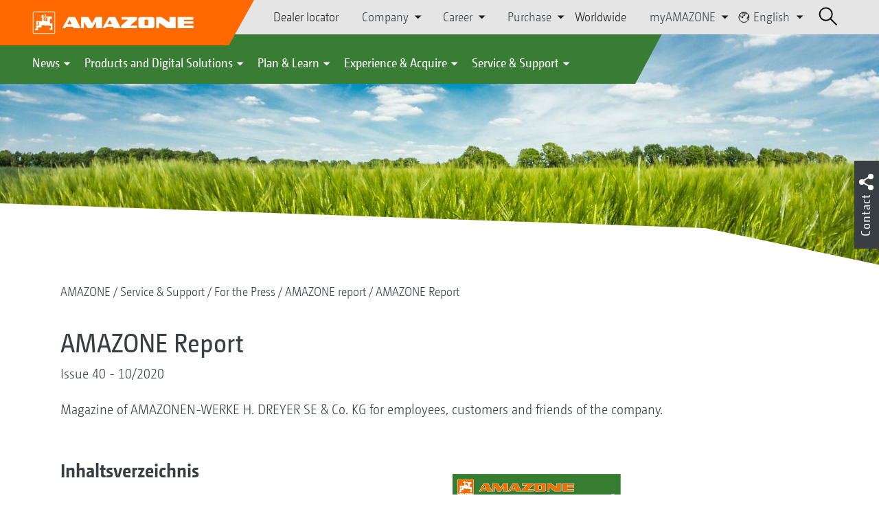

--- FILE ---
content_type: text/html;charset=UTF-8
request_url: https://amazone.net/en/service-support/for-the-press/amazone-report/amazone-report-40
body_size: 43570
content:

<!DOCTYPE html>
<html class="no-js" lang="en" dir="ltr"    >
<head data-lang="en">
<!-- Google Tag Manager -->
<!-- Google Tag Manager -->
<script data-cmp-vendor="s905" type="text/plain" class="cmplazyload">(function(w,d,s,l,i){w[l]=w[l]||[];w[l].push({'gtm.start':
new Date().getTime(),event:'gtm.js'});var f=d.getElementsByTagName(s)[0],
j=d.createElement(s),dl=l!='dataLayer'?'&l='+l:'';j.async=true;j.src=
'https://www.googletagmanager.com/gtm.js?id='+i+dl;f.parentNode.insertBefore(j,f);
})(window,document,'script','dataLayer','GTM-PPW6KPD');
</script>
<!-- End Google Tag Manager --> <meta http-equiv="content-type" content="text/html; charset=utf-8">
<meta http-equiv="content-language" content="en">
<meta name="DC.language" content="en" scheme="DCTERMS.RFC3066">
<meta name="DC.type" content="Text" scheme="DCTERMS.DCMIType">
<meta name="DC.format" content="text/html" scheme="DCTERMS.IMT">
<meta name="DC.identifier" content="/en/service-support/for-the-press/amazone-report/amazone-report-40">
<meta name="DC.description" content="Willkommen bei AMAZONE, Hersteller von Landmaschinen und Kommunalmaschinen, Systemanbieter f&amp;uuml;r intelligenten Pflanzenbau.">
<meta name="DC.language" content="en" scheme="DCTERMS.RFC3066">
<meta name="DC.type" content="Text" scheme="DCTERMS.DCMIType">
<meta name="DC.date" content="Dec 15, 2021, 11:02:47 AM" scheme="DCTERMS.W3CDTF">
<meta name="date" content="Dec 15, 2021, 11:02:47 AM">
<meta name="author" content="AMAZONEN-WERKE H. DREYER SE &amp; Co. KG"/>
<meta name="copyright" content="1995-2021 AMAZONEN-WERKE H. DREYER SE &amp; Co. KG">
<meta name="revisit-after" content="2 days">
<meta name="revisit" content="2 days">
<meta name="MSSmartTagsPreventParsing" content="true">
<meta http-equiv="imagetoolbar" content="no">
<meta name="alternateTitle" content="AMAZONE Report 40">
<meta name="abstract" content="AMAZONE Report 40">
<meta name="Classification" content="com.coremedia.blueprint.cae.contentbeans.CMChannelImpl$$[id=340870]">
<meta name="Publisher" content="1995-2021 AMAZONEN-WERKE H. DREYER SE &amp; Co. KG">
<meta name="Copyright" content="1995-2021 AMAZONEN-WERKE H. DREYER SE &amp; Co. KG">
<meta name="topic" content="">
<meta name="Audience" content="Alle">
<meta name="Content-Language" CONTENT="en">
<meta name="Language" CONTENT="English, en, english">
<meta name="Page-type" content="AMAZONE Report 40">
<title>AMAZONE Report 40 </title>
<meta name="description" content="Willkommen bei AMAZONE, Hersteller von Landmaschinen und Kommunalmaschinen, Systemanbieter f&amp;uuml;r intelligenten Pflanzenbau.">
<meta name="viewport" content="width=device-width, initial-scale=1">
<meta name="generator" content="CoreMedia CMS">
<meta property="og:title" content="AMAZONE Report "/>
<meta property="og:description" content="Willkommen bei AMAZONE, Hersteller von Landmaschinen und Kommunalmaschinen, Systemanbieter f&amp;uuml;r intelligenten Pflanzenbau.">
<meta property="og:url" content="/en/service-support/for-the-press/amazone-report/amazone-report-40"/>
<meta property="og:image" content="/resource/blob/340878/b54dd6e3cfcc800c5dbd200c2b57edfc/teaser-report-40-data.png"/>
<meta name="robots" content="index, follow" />
<link rel="apple-touch-icon" sizes="180x180" href="/resource/crblob/1416884/b33f4da1cdf5be0eabda91af2c86eac7/apple-touch-icon-png-data.png" />
<link rel="shortcut icon" href="/resource/crblob/1284386/7c3255843e7f941ecd12834e50dddaf2/favicon-ico-data.ico" />
<link rel="canonical" href="https://amazone.net/en/service-support/for-the-press/amazone-report/amazone-report-40">
<link rel="alternate" hreflang="x-default" href="https://amazone.net/en/service-support/for-the-press/amazone-report/amazone-report-40">
<link rel="alternate" hreflang="en-GB" href="https://amazone.co.uk/en-gb/service-support/for-the-press/amazone-report/amazone-report-40"
title="English (United Kingdom) | English (United Kingdom)">
<link rel="alternate" hreflang="hu-HU" href="https://amazone.hu/hu-hu/szerviz-támogatás/médiák-számára/amazone-report/amazone-report-40"
title="Hungarian (Hungary) | Hungarian (Hungary)">
<link rel="alternate" hreflang="de" href="https://amazone.net/de/service-support/fuer-medien/amazone-report/amazone-report-40"
title="German | German">
<link rel="alternate" hreflang="ru-RU" href="https://amazone.ru/ru-ru/сервис-и-поддержка/для-сми-/amazone-report/amazone-report-40"
title="Russian (Russia) | Russian (Russia)">
<link rel="alternate" hreflang="fr" href="https://amazone.net/fr/service-assistance/espace-medias/amazone-report/amazone-report-40"
title="French | French">
<link rel="alternate" hreflang="ru-KZ" href="https://amazone.net/amazone-report/amazone-report-40"
title="Russian (Kazakhstan) | Russian (Kazakhstan)">
<link rel="alternate" hreflang="pl-PL" href="https://amazone.pl/pl-pl/serwis-wsparcie/dla-mediów/amazone-report/amazone-report-40"
title="Polish (Poland) | Polish (Poland)">
<link rel="alternate" hreflang="ru" href="https://amazone.net/ru/сервис-и-поддержка/для-сми-/amazone-report/amazone-report-40"
title="Russian | Russian">
<link rel="alternate" hreflang="en" href="https://amazone.net/en/service-support/for-the-press/amazone-report/amazone-report-40"
title="English | English">
<link rel="alternate" hreflang="fr-FR" href="https://amazone.fr/fr-fr/service-assistance/espace-medias/amazone-report/amazone-report-40"
title="French (France) | French (France)">
<link rel="alternate" hreflang="de-DE" href="https://amazone.de/de-de/service-support/fuer-medien/amazone-report/amazone-report-40"
title="German (Germany) | German (Germany)">
<script>document.documentElement.className = document.documentElement.className.replace(/no-js/g, 'js');</script>
<link href="/resource/themes/amazone/css/amazone-1726-140.css" rel="stylesheet" ></head><body id="top" data-countryCode="all">
<!-- Google Tag Manager (noscript) -->
<noscript><iframe src="https://www.googletagmanager.com/ns.html?id=GTM-PPW6KPD"
height="0" width="0" style="display:none;visibility:hidden"></iframe></noscript>
<!-- End Google Tag Manager (noscript) -->
<!-- Consent Manager -->
<script>
if (!("gdprAppliesGlobally" in window)) {
window.gdprAppliesGlobally = true
}
if (!("cmp_id" in window) || window.cmp_id < 1) {
window.cmp_id = 0
}
if (!("cmp_cdid" in window)) {
window.cmp_cdid = "c5ef2373b1363"
}
if (!("cmp_params" in window)) {
window.cmp_params = ""
}
if (!("cmp_host" in window)) {
window.cmp_host = "a.delivery.consentmanager.net"
}
if (!("cmp_cdn" in window)) {
window.cmp_cdn = "cdn.consentmanager.net"
}
if (!("cmp_proto" in window)) {
window.cmp_proto = "https:"
}
if (!("cmp_codesrc" in window)) {
window.cmp_codesrc = "0"
}
window.cmp_getsupportedLangs = function () {
var b = ["DE", "EN", "FR", "IT", "NO", "DA", "FI", "ES", "PT", "RO", "BG", "ET", "EL", "GA", "HR", "LV", "LT", "MT", "NL", "PL", "SV", "SK", "SL", "CS", "HU", "RU", "SR", "ZH", "TR", "UK", "AR", "BS"];
if ("cmp_customlanguages" in window) {
for (var a = 0; a < window.cmp_customlanguages.length; a++) {
b.push(window.cmp_customlanguages[a].l.toUpperCase())
}
}
return b
};
window.cmp_getRTLLangs = function () {
var a = ["AR"];
if ("cmp_customlanguages" in window) {
for (var b = 0; b < window.cmp_customlanguages.length; b++) {
if ("r" in window.cmp_customlanguages[b] && window.cmp_customlanguages[b].r) {
a.push(window.cmp_customlanguages[b].l)
}
}
}
return a
};
window.cmp_getlang = function (a) {
if (typeof (a) != "boolean") {
a = true
}
if (a && typeof (cmp_getlang.usedlang) == "string" && cmp_getlang.usedlang !== "") {
return cmp_getlang.usedlang
}
return window.cmp_getlangs()[0]
};
window.cmp_extractlang = function (a) {
if (a.indexOf("cmplang=") != -1) {
a = a.substr(a.indexOf("cmplang=") + 8, 2).toUpperCase();
if (a.indexOf("&") != -1) {
a = a.substr(0, a.indexOf("&"))
}
} else {
a = ""
}
return a
};
window.cmp_getlangs = function () {
var g = window.cmp_getsupportedLangs();
var c = [];
var f = location.hash;
var e = location.search;
var j = "cmp_params" in window ? window.cmp_params : "";
var a = "languages" in navigator ? navigator.languages : [];
if (cmp_extractlang(f) != "") {
c.push(cmp_extractlang(f))
} else {
if (cmp_extractlang(e) != "") {
c.push(cmp_extractlang(e))
} else {
if (cmp_extractlang(j) != "") {
c.push(cmp_extractlang(j))
} else {
if ("cmp_setlang" in window && window.cmp_setlang != "") {
c.push(window.cmp_setlang.toUpperCase())
} else {
if ("cmp_langdetect" in window && window.cmp_langdetect == 1) {
c.push(window.cmp_getPageLang())
} else {
if (a.length > 0) {
for (var d = 0; d < a.length; d++) {
c.push(a[d])
}
}
if ("language" in navigator) {
c.push(navigator.language)
}
if ("userLanguage" in navigator) {
c.push(navigator.userLanguage)
}
}
}
}
}
}
var h = [];
for (var d = 0; d < c.length; d++) {
var b = c[d].toUpperCase();
if (b.length < 2) {
continue
}
if (g.indexOf(b) != -1) {
h.push(b)
} else {
if (b.indexOf("-") != -1) {
b = b.substr(0, 2)
}
if (g.indexOf(b) != -1) {
h.push(b)
}
}
}
if (h.length == 0 && typeof (cmp_getlang.defaultlang) == "string" && cmp_getlang.defaultlang !== "") {
return [cmp_getlang.defaultlang.toUpperCase()]
} else {
return h.length > 0 ? h : ["EN"]
}
};
window.cmp_getPageLangs = function () {
var a = window.cmp_getXMLLang();
if (a != "") {
a = [a.toUpperCase()]
} else {
a = []
}
a = a.concat(window.cmp_getLangsFromURL());
return a.length > 0 ? a : ["EN"]
};
window.cmp_getPageLang = function () {
var a = window.cmp_getPageLangs();
return a.length > 0 ? a[0] : ""
};
window.cmp_getLangsFromURL = function () {
var c = window.cmp_getsupportedLangs();
var b = location;
var m = "toUpperCase";
var g = b.hostname[m]() + ".";
var a = b.pathname[m]() + "/";
var f = [];
for (var e = 0; e < c.length; e++) {
var j = a.substring(0, c[e].length + 1);
if (g.substring(0, c[e].length + 1) == c[e] + ".") {
f.push(c[e][m]())
} else {
if (c[e].length == 5) {
var k = c[e].substring(3, 5) + "-" + c[e].substring(0, 2);
if (g.substring(0, k.length + 1) == k + ".") {
f.push(c[e][m]())
}
} else {
if (j == c[e] + "/" || j == "/" + c[e]) {
f.push(c[e][m]())
} else {
if (j == c[e].replace("-", "/") + "/" || j == "/" + c[e].replace("-", "/")) {
f.push(c[e][m]())
} else {
if (c[e].length == 5) {
var k = c[e].substring(3, 5) + "-" + c[e].substring(0, 2);
var h = a.substring(0, k.length + 1);
if (h == k + "/" || h == k.replace("-", "/") + "/") {
f.push(c[e][m]())
}
}
}
}
}
}
}
return f
};
window.cmp_getXMLLang = function () {
var c = document.getElementsByTagName("html");
if (c.length > 0) {
var c = c[0]
} else {
c = document.documentElement
}
if (c && c.getAttribute) {
var a = c.getAttribute("xml:lang");
if (typeof (a) != "string" || a == "") {
a = c.getAttribute("lang")
}
if (typeof (a) == "string" && a != "") {
var b = window.cmp_getsupportedLangs();
return b.indexOf(a.toUpperCase()) != -1 ? a : ""
} else {
return ""
}
}
};
(function () {
var B = document;
var C = B.getElementsByTagName;
var o = window;
var t = "";
var h = "";
var k = "";
var D = function (e) {
var i = "cmp_" + e;
e = "cmp" + e + "=";
var d = "";
var l = e.length;
var G = location;
var H = G.hash;
var w = G.search;
var u = H.indexOf(e);
var F = w.indexOf(e);
if (u != -1) {
d = H.substring(u + l, 9999)
} else {
if (F != -1) {
d = w.substring(F + l, 9999)
} else {
return i in o && typeof (o[i]) !== "function" ? o[i] : ""
}
}
var E = d.indexOf("&");
if (E != -1) {
d = d.substring(0, E)
}
return d
};
var j = D("lang");
if (j != "") {
t = j;
k = t
} else {
if ("cmp_getlang" in o) {
t = o.cmp_getlang().toLowerCase();
h = o.cmp_getlangs().slice(0, 3).join("_");
k = o.cmp_getPageLangs().slice(0, 3).join("_");
if ("cmp_customlanguages" in o) {
var m = o.cmp_customlanguages;
for (var x = 0; x < m.length; x++) {
var a = m[x].l.toLowerCase();
if (a == t) {
t = "en"
}
}
}
}
}
var q = ("cmp_proto" in o) ? o.cmp_proto : "https:";
if (q != "http:" && q != "https:") {
q = "https:"
}
var n = ("cmp_ref" in o) ? o.cmp_ref : location.href;
if (n.length > 300) {
n = n.substring(0, 300)
}
var z = function (d) {
var I = B.createElement("script");
I.setAttribute("data-cmp-ab", "1");
I.type = "text/javascript";
I.async = true;
I.src = d;
var H = ["body", "div", "span", "script", "head"];
var w = "currentScript";
var F = "parentElement";
var l = "appendChild";
var G = "body";
if (B[w] && B[w][F]) {
B[w][F][l](I)
} else {
if (B[G]) {
B[G][l](I)
} else {
for (var u = 0; u < H.length; u++) {
var E = C(H[u]);
if (E.length > 0) {
E[0][l](I);
break
}
}
}
}
};
var b = D("design");
var c = D("regulationkey");
var y = D("gppkey");
var s = D("att");
var f = o.encodeURIComponent;
var g = false;
try {
g = B.cookie.length > 0
} catch (A) {
g = false
}
var p = q + "//" + o.cmp_host + "/delivery/cmp.php?";
p += ("cmp_id" in o && o.cmp_id > 0 ? "id=" + o.cmp_id : "") + ("cmp_cdid" in o ? "&cdid=" + o.cmp_cdid : "") + "&h=" + f(n);
p += (b != "" ? "&cmpdesign=" + f(b) : "") + (c != "" ? "&cmpregulationkey=" + f(c) : "") + (y != "" ? "&cmpgppkey=" + f(y) : "");
p += (s != "" ? "&cmpatt=" + f(s) : "") + ("cmp_params" in o ? "&" + o.cmp_params : "") + (g ? "&__cmpfcc=1" : "");
z(p + "&l=" + f(t) + "&ls=" + f(h) + "&lp=" + f(k) + "&o=" + (new Date()).getTime());
var r = "js";
var v = D("debugunminimized") != "" ? "" : ".min";
if (D("debugcoverage") == "1") {
r = "instrumented";
v = ""
}
if (D("debugtest") == "1") {
r = "jstests";
v = ""
}
z(q + "//" + o.cmp_cdn + "/delivery/" + r + "/cmp_final" + v + ".js")
})();
window.cmp_addFrame = function (b) {
if (!window.frames[b]) {
if (document.body) {
var a = document.createElement("iframe");
a.style.cssText = "display:none";
if ("cmp_cdn" in window && "cmp_ultrablocking" in window && window.cmp_ultrablocking > 0) {
a.src = "//" + window.cmp_cdn + "/delivery/empty.html"
}
a.name = b;
a.setAttribute("title", "Intentionally hidden, please ignore");
a.setAttribute("role", "none");
a.setAttribute("tabindex", "-1");
document.body.appendChild(a)
} else {
window.setTimeout(window.cmp_addFrame, 10, b)
}
}
};
window.cmp_rc = function (c, b) {
var l = "";
try {
l = document.cookie
} catch (h) {
l = ""
}
var j = "";
var f = 0;
var g = false;
while (l != "" && f < 100) {
f++;
while (l.substr(0, 1) == " ") {
l = l.substr(1, l.length)
}
var k = l.substring(0, l.indexOf("="));
if (l.indexOf(";") != -1) {
var m = l.substring(l.indexOf("=") + 1, l.indexOf(";"))
} else {
var m = l.substr(l.indexOf("=") + 1, l.length)
}
if (c == k) {
j = m;
g = true
}
var d = l.indexOf(";") + 1;
if (d == 0) {
d = l.length
}
l = l.substring(d, l.length)
}
if (!g && typeof (b) == "string") {
j = b
}
return (j)
};
window.cmp_stub = function () {
var a = arguments;
__cmp.a = __cmp.a || [];
if (!a.length) {
return __cmp.a
} else {
if (a[0] === "ping") {
if (a[1] === 2) {
a[2]({
gdprApplies: gdprAppliesGlobally,
cmpLoaded: false,
cmpStatus: "stub",
displayStatus: "hidden",
apiVersion: "2.2",
cmpId: 31
}, true)
} else {
a[2](false, true)
}
} else {
if (a[0] === "getUSPData") {
a[2]({version: 1, uspString: window.cmp_rc("__cmpccpausps", "1---")}, true)
} else {
if (a[0] === "getTCData") {
__cmp.a.push([].slice.apply(a))
} else {
if (a[0] === "addEventListener" || a[0] === "removeEventListener") {
__cmp.a.push([].slice.apply(a))
} else {
if (a.length == 4 && a[3] === false) {
a[2]({}, false)
} else {
__cmp.a.push([].slice.apply(a))
}
}
}
}
}
}
};
window.cmp_gpp_ping = function () {
return {
gppVersion: "1.1",
cmpStatus: "stub",
cmpDisplayStatus: "hidden",
signalStatus: "not ready",
supportedAPIs: ["2:tcfeuv2", "5:tcfcav1", "7:usnat", "8:usca", "9:usva", "10:usco", "11:usut", "12:usct"],
cmpId: 31,
sectionList: [],
applicableSections: [0],
gppString: "",
parsedSections: {}
}
};
window.cmp_gppstub = function () {
var c = arguments;
__gpp.q = __gpp.q || [];
if (!c.length) {
return __gpp.q
}
var h = c[0];
var g = c.length > 1 ? c[1] : null;
var f = c.length > 2 ? c[2] : null;
var a = null;
var j = false;
if (h === "ping") {
a = window.cmp_gpp_ping();
j = true
} else {
if (h === "addEventListener") {
__gpp.e = __gpp.e || [];
if (!("lastId" in __gpp)) {
__gpp.lastId = 0
}
__gpp.lastId++;
var d = __gpp.lastId;
__gpp.e.push({id: d, callback: g});
a = {eventName: "listenerRegistered", listenerId: d, data: true, pingData: window.cmp_gpp_ping()};
j = true
} else {
if (h === "removeEventListener") {
__gpp.e = __gpp.e || [];
a = false;
for (var e = 0; e < __gpp.e.length; e++) {
if (__gpp.e[e].id == f) {
__gpp.e[e].splice(e, 1);
a = true;
break
}
}
j = true
} else {
__gpp.q.push([].slice.apply(c))
}
}
}
if (a !== null && typeof (g) === "function") {
g(a, j)
}
};
window.cmp_msghandler = function (d) {
var a = typeof d.data === "string";
try {
var c = a ? JSON.parse(d.data) : d.data
} catch (f) {
var c = null
}
if (typeof (c) === "object" && c !== null && "__cmpCall" in c) {
var b = c.__cmpCall;
window.__cmp(b.command, b.parameter, function (h, g) {
var e = {__cmpReturn: {returnValue: h, success: g, callId: b.callId}};
d.source.postMessage(a ? JSON.stringify(e) : e, "*")
})
}
if (typeof (c) === "object" && c !== null && "__uspapiCall" in c) {
var b = c.__uspapiCall;
window.__uspapi(b.command, b.version, function (h, g) {
var e = {__uspapiReturn: {returnValue: h, success: g, callId: b.callId}};
d.source.postMessage(a ? JSON.stringify(e) : e, "*")
})
}
if (typeof (c) === "object" && c !== null && "__tcfapiCall" in c) {
var b = c.__tcfapiCall;
window.__tcfapi(b.command, b.version, function (h, g) {
var e = {__tcfapiReturn: {returnValue: h, success: g, callId: b.callId}};
d.source.postMessage(a ? JSON.stringify(e) : e, "*")
}, b.parameter)
}
if (typeof (c) === "object" && c !== null && "__gppCall" in c) {
var b = c.__gppCall;
window.__gpp(b.command, function (h, g) {
var e = {__gppReturn: {returnValue: h, success: g, callId: b.callId}};
d.source.postMessage(a ? JSON.stringify(e) : e, "*")
}, "parameter" in b ? b.parameter : null, "version" in b ? b.version : 1)
}
};
window.cmp_setStub = function (a) {
if (!(a in window) || (typeof (window[a]) !== "function" && typeof (window[a]) !== "object" && (typeof (window[a]) === "undefined" || window[a] !== null))) {
window[a] = window.cmp_stub;
window[a].msgHandler = window.cmp_msghandler;
window.addEventListener("message", window.cmp_msghandler, false)
}
};
window.cmp_setGppStub = function (a) {
if (!(a in window) || (typeof (window[a]) !== "function" && typeof (window[a]) !== "object" && (typeof (window[a]) === "undefined" || window[a] !== null))) {
window[a] = window.cmp_gppstub;
window[a].msgHandler = window.cmp_msghandler;
window.addEventListener("message", window.cmp_msghandler, false)
}
};
if (!("cmp_noiframepixel" in window)) {
window.cmp_addFrame("__cmpLocator")
}
if ((!("cmp_disableusp" in window) || !window.cmp_disableusp) && !("cmp_noiframepixel" in window)) {
window.cmp_addFrame("__uspapiLocator")
}
if ((!("cmp_disabletcf" in window) || !window.cmp_disabletcf) && !("cmp_noiframepixel" in window)) {
window.cmp_addFrame("__tcfapiLocator")
}
if ((!("cmp_disablegpp" in window) || !window.cmp_disablegpp) && !("cmp_noiframepixel" in window)) {
window.cmp_addFrame("__gppLocator")
}
window.cmp_setStub("__cmp");
if (!("cmp_disabletcf" in window) || !window.cmp_disabletcf) {
window.cmp_setStub("__tcfapi")
}
if (!("cmp_disableusp" in window) || !window.cmp_disableusp) {
window.cmp_setStub("__uspapi")
}
if (!("cmp_disablegpp" in window) || !window.cmp_disablegpp) {
window.cmp_setGppStub("__gpp")
}
</script>
<!-- End Consent Manager -->
<header id="cm-header" class="c-header" role="banner">
<a href="/en" class="c-logo-link">
<img src="/resource/crblob/1822/0ebf03401f47ce0600a6addf1a70aa89/logo-reversed-svg-data.svg" class="c-logo" alt="Amazone">
</a>
<div class="l cf">
<div class="c-header__controls">
<input type="checkbox" id="responsive-nav">
<label for="responsive-nav" class="responsive-nav-label">
<div class="burger-menu">
<span></span>
<span></span>
<span></span>
</div>
</label>
<ul class="c-header-select__btn">
<li>
<a href="/en/experience-acquire/acquire/sales-contacts/dealer-locator">Dealer locator</a>
</li>
</ul><ul class="c-header-select__list">
<li>Company
<ul>
<li><a href="/en/company/corporate-philosophy" class="">Corporate philosophy</a></li>
<li><a href="/en/company/company-news" class="">Company News</a></li>
<li><a href="/en/company/image-films" class="">Image films</a></li>
<li><a href="/en/company/company-history" class="">Company history</a></li>
<li><a href="/en/company/certification" class="">Certificates</a></li>
<li><a href="/en/company/sustainability" class="">Sustainability</a></li>
<li><a href="/en/company/group-production-sites" class="">Group | Sites</a></li>
<li><a href="/en/company/faq" class="">FAQ</a></li>
<li><a href="/en/service-support/for-farmers-contractors-and-councils/customer-service/contacts" class="">Company contacts</a></li>
<li><a href="/en/company/contact" class="">Contact us</a></li>
<li><a href="/en/impressum/legal-information-60380" class="">Legal Information</a></li>
<li><a href="/en/company/data-protection-statement" class="">Data Protection Statement</a></li>
<li><a href="/en/company/general-terms-of-sale-and-delivery" class="">General terms of sale and delivery</a></li>
<li><a href="/en/company/compliance" class="">Compliance</a></li>
</ul>
</li>
</ul><ul class="c-header-select__list">
<li>Career
<ul>
<li><a href="/en/career/amazone-as-an-employer" class="">AMAZONE as an employer</a></li>
<li><a href="/en/career/job-offers" class="">Current vacancies</a></li>
<li><a href="/en/career/locations-and-contacts" class="">Locations and contacts</a></li>
<li><a href="/en/career/tips-for-your-application-" class="">Tips for your application</a></li>
</ul>
</li>
</ul><ul class="c-header-select__list">
<li>Purchase
<ul>
<li><a href="/en/purchase-procurement/contact-and-supplier-questionaires" class="">Guidelines &amp; Downloads</a></li>
<li><a href="/en/purchase-procurement/leadbuyer" class="">Material purchasing</a></li>
<li><a href="/en/purchase-procurement/shipping-message" class="">Shipment registration</a></li>
</ul>
</li>
</ul><ul class="c-header-select__btn">
<li>
<a href="/en/worldwide">Worldwide</a>
</li>
</ul><ul class="c-header-select__list">
<li>myAMAZONE
<ul>
<li><a class="" href="https://amazone.net/en/myamazone/" >
Overview </a></li>
<li><a href="/en/myamazone/login" class="">Sign In</a></li>
<li><a href="/en/myamazone/registration" class="">Registration</a></li>
</ul>
</li>
</ul><ul class="c-header-select__languages">
<li>
<button>
<svg class="icon-world" width="13px" height="14px" viewBox="0 0 13 14" version="1.1" xmlns="http://www.w3.org/2000/svg">
<g id="Page-1" stroke="none" stroke-width="1" fill="none" fill-rule="evenodd">
<g id="Extra-Small-Devices:-Phones---2-Col" transform="translate(-232.000000, -27.000000)" stroke-width="0.72">
<g id="Group" transform="translate(233.000000, 24.000000)">
<g id="Group-9" transform="translate(0.000000, 4.320000)">
<circle id="Oval" cx="5.76" cy="5.76" r="5.76"></circle>
<polyline id="Path" points="0.96 2.56 1.3888 3.3536 1.3888 4.2592 3.3152 5.8944 4.6368 6.4 4.6368 5.632 4.2624 5.344 4.2976 4.2112 4.9408 4.3456 5.344 4.1504 5.5456 3.7568 6.8352 3.6736 6.7744 2.7776 6.1472 2.0224 5.1072 1.8432 4.6464 2.2752 3.6128 1.6352 4.3776 0.7936 5.344 0.7936 6.7744 1.0976 7.68 1.92 8.32 1.92 7.68 0.32"></polyline>
<polyline id="Path" points="10.88 3.2 10.2464 5.0912 10.8864 5.8592 9.584 6.2048 9.28 7.4272 10.88 8.64"></polyline>
</g>
</g>
</g>
</g>
</svg>
English
</button>
<div class="c-header-select__languages__dropdown">
<div class="c-header-select__languages__dropdown__title">
<svg version="1.1" xmlns="http://www.w3.org/2000/svg" x="0px"
y="0px" width="21" height="21" viewBox="0 0 38.2 38.2" enable-background="new 0 0 38.2 38.2"
xml:space="preserve">
<g id="Welt">
<circle fill="none" stroke="#000000" stroke-width="2" stroke-miterlimit="10" cx="19.1" cy="19.1" r="18"/>
</g>
<line fill="none" stroke="#000000" stroke-width="2" stroke-miterlimit="10" x1="1.1" y1="19.1" x2="37.1" y2="19.1"/>
<line fill="none" stroke="#000000" stroke-width="2" stroke-miterlimit="10" x1="5.1" y1="8.1" x2="33.1" y2="8.1"/>
<line fill="none" stroke="#000000" stroke-width="2" stroke-miterlimit="10" x1="5.1" y1="30.1" x2="33.1" y2="30.1"/>
<path fill="none" stroke="#000000" stroke-width="2" stroke-miterlimit="10" d="M18.1,1.1c0,0-18,18,0,36"/>
<path fill="none" stroke="#000000" stroke-width="2" stroke-miterlimit="10" d="M20.1,1c0,0,18,18,0,36"/>
<line fill="none" stroke="#000000" stroke-width="2" stroke-miterlimit="10" x1="19.1" y1="1.4" x2="19.1" y2="37.1"/>
</svg>
Global
</div>
<div class="c-header-select__languages__dropdown__langs">
<a href="https://amazone.net/de/service-support/fuer-medien/amazone-report/amazone-report-40" >deutsch</a>
<a class="active">english</a>
<a href="https://amazone.net/fr/service-assistance/espace-medias/amazone-report/amazone-report-40" >français</a>
<a href="https://amazone.net/ru/%D1%81%D0%B5%D1%80%D0%B2%D0%B8%D1%81-%D0%B8-%D0%BF%D0%BE%D0%B4%D0%B4%D0%B5%D1%80%D0%B6%D0%BA%D0%B0/%D0%B4%D0%BB%D1%8F-%D1%81%D0%BC%D0%B8-/amazone-report/amazone-report-40" >русский</a>
<a href="https://amazone.net/es" >español</a>
</div>
<div class="c-header-select__languages__dropdown__countries">
<a href="https://amazone.de/de-de/service-support/fuer-medien/amazone-report/amazone-report-40" >
<svg>
<use href="/resource/crblob/1439222/aea4f650d68b63d470868a6032a00f83/flaggen-svg-data.svg#de">
</use>
</svg>
Deutschland
</a>
<a href="https://amazone.co.uk/en-gb/service-support/for-the-press/amazone-report/amazone-report-40" >
<svg>
<use href="/resource/crblob/1439222/aea4f650d68b63d470868a6032a00f83/flaggen-svg-data.svg#gb">
</use>
</svg>
United Kingdom
</a>
<a href="https://amazone.fr/fr-fr/service-assistance/espace-medias/amazone-report/amazone-report-40" >
<svg>
<use href="/resource/crblob/1439222/aea4f650d68b63d470868a6032a00f83/flaggen-svg-data.svg#fr">
</use>
</svg>
France
</a>
<a href="https://amazone.pl/pl-pl/serwis-wsparcie/dla-medi%C3%B3w/amazone-report/amazone-report-40" >
<svg>
<use href="/resource/crblob/1439222/aea4f650d68b63d470868a6032a00f83/flaggen-svg-data.svg#pl">
</use>
</svg>
Polska
</a>
<a href="https://amazone.hu/hu-hu/szerviz-t%C3%A1mogat%C3%A1s/m%C3%A9di%C3%A1k-sz%C3%A1m%C3%A1ra/amazone-report/amazone-report-40" >
<svg>
<use href="/resource/crblob/1439222/aea4f650d68b63d470868a6032a00f83/flaggen-svg-data.svg#hu">
</use>
</svg>
Magyarország
</a>
<a href="https://amazone.net/amazone-report/amazone-report-40" >
<svg>
<use href="/resource/crblob/1439222/aea4f650d68b63d470868a6032a00f83/flaggen-svg-data.svg#kz">
</use>
</svg>
Казахстан
</a>
</div>
</div>
</li>
</ul> <div id="cm-search" class="cm-header__search">
<form id="cm-search-form" class="cm-search cm-search--form c-search-form" action="/service/search/en/44060" role="search">
<div class="c-search-form__wrapper">
<label for="cm-search-query" class="cm-search__label c-search-form__label is-vishidden">Search</label>
<input id="cm-search-query" type="search" class="c-search-form__input cm-search__input" name="query" value="" placeholder="Search..." minlength="3" required>
<button class="cm-search__button search__icon">
</button>
</div>
</form><input type="hidden" id="rootNavigationId" value="59332" /> </div>
</div>
</div>
<nav class="c-primary-nav">
<div class="c-primary-nav-content">
<a class="mobile-nav-back-btn">&lt; Back</a>
<div class="c-primary-nav__dropdown">
<button class="c-primary-nav__btn">News</button>
<div class="c-primary-nav__content" style="display: none;">
<div class="c-primary-nav__row">
<div class="c-primary-nav__column col-xs-12 col-lg-3">
<div class="col-xs-12">
<h3>News from AMAZONE</h3>
</div>
<div class="c-primary-nav__container c-primary-nav__container-row">
<ul class="c-primary-nav__block col-sm-5 col-md-6 col-lg-12">
<li class="c-nav-item--highlighted ">
<a href="https://amazone.net/en/agritechnica/agritechnica-2025-innovations" >Our AGRITECHNICA Innovations 2025</a>
</li>
</ul><ul class="c-primary-nav__block col-sm-5 col-md-6 col-lg-6">
<li class="c-nav-item--highlighted ">
<a href="/en/news/news-from-amazone/news-and-product-innovations">News and product innovations</a>
</li>
</ul><ul class="c-primary-nav__block col-sm-5 col-md-6 col-lg-6">
<li class="c-nav-item--highlighted ">
<a href="https://www.amazone.net/en/products-digital-solutions/-test-and-driving-reports" >Test and driving reports</a>
</li>
</ul><ul class="c-primary-nav__block col-sm-5 col-md-6 col-lg-6">
<li class="c-nav-item--highlighted ">
<a href="/en/service-support/for-the-press/amazone-report">AMAZONE report</a>
</li>
</ul> </div>
</div><div class="c-primary-nav__column col-xs-12 col-lg-2">
<div class="col-xs-12">
<h3>Promotion</h3>
</div>
<div class="c-primary-nav__container c-primary-nav__container-column">
<ul class="c-primary-nav__block col-sm-5 col-md-6 col-lg-12">
<li class="c-nav-item--highlighted ">
<div class="c-icon-holder">
<img src="/resource/crblob/58956/8e2b65fa72a1cd6a3ff8c1a878c766cc/navigationicon-aktionsangebote-data.svg">
</div>
<a href="/en/products-digital-solutions/promotion/aktionsangebote">Current offers</a>
</li>
<li><a target="" href="/en/products-digital-solutions/promotion/aktionsangebote/2084992-2084992">Save 5% now off the purchase of your new soil tillage tool, seed drill or interrow hoe.</a></li>
<li><a target="" href="/en/products-digital-solutions/promotion/aktionsangebote/early-bird-aktion-einzelkorn-saemaschine-precea">Early bird offer on Precea precision air seeders and Venterra row cultivators</a></li>
</ul> </div>
</div><div class="c-primary-nav__column col-xs-12 col-lg-5">
<div class="col-xs-12">
<h3>Social Media</h3>
</div>
<div class="c-primary-nav__container c-primary-nav__container-row">
<ul class="c-primary-nav__block col-sm-5 col-md-6 col-lg-12">
<li class="c-nav-item--highlighted ">
<a href="/en/experience-acquire/experience/discover-amazone-worldwide-on-social-networks-1094700">Discover AMAZONE worldwide on social networks</a>
</li>
</ul><ul class="c-primary-nav__block col-sm-5 col-md-6 col-lg-2">
<li class="c-nav-item--highlighted ">
<a href="https://www.facebook.com/amazone.group" target="_blank">Facebook</a>
</li>
</ul><ul class="c-primary-nav__block col-sm-5 col-md-6 col-lg-2">
<li class="c-nav-item--highlighted ">
<a href="https://www.instagram.com/amazone_group/" target="_blank">Instagram</a>
</li>
</ul><ul class="c-primary-nav__block col-sm-5 col-md-6 col-lg-2">
<li class="c-nav-item--highlighted ">
<a href="https://www.youtube.com/amazonede" target="_blank">YouTube</a>
</li>
</ul><ul class="c-primary-nav__block col-sm-5 col-md-6 col-lg-2">
<li class="c-nav-item--highlighted ">
<a href="https://www.tiktok.com/@amazone_group" target="_blank">TikTok</a>
</li>
</ul><ul class="c-primary-nav__block col-sm-5 col-md-6 col-lg-2">
<li class="c-nav-item--highlighted ">
<a href="https://linkedin.com/company/amazone-group" target="_blank">linkedIn</a>
</li>
</ul> </div>
</div> </div>
<button class="c-btn c-btn--close">˟</button>
</div>
</div><div class="c-primary-nav__dropdown">
<button class="c-primary-nav__btn">Products and Digital Solutions</button>
<div class="c-primary-nav__content" style="display: none;">
<div class="c-primary-nav__row">
<div class="c-primary-nav__column col-xs-12 col-lg-6">
<div class="col-xs-12">
<h3>Agricultural &amp; Groundcare Solutions</h3>
</div>
<div class="c-primary-nav__container c-primary-nav__container-row">
<ul class="c-primary-nav__block col-sm-5 col-md-6 col-lg-4">
<li class="c-nav-item--highlighted ">
<div class="c-icon-holder">
<img src="/resource/crblob/54216/15bcb4e759b12e8642d1c31f7c4737bb/navigationicon-bodenbearbeitung-data.svg">
</div>
<a href="/en/products-digital-solutions/agricultural-technology/cultivation">Soil tillage</a>
</li>
<li><a target="" href="/en/products-digital-solutions/agricultural-technology/cultivation/ploughs">Ploughs</a></li>
<li><a target="" href="/en/products-digital-solutions/agricultural-technology/cultivation/compact-disc-harrows">Compact disc harrows</a></li>
<li><a target="" href="/en/products-digital-solutions/agricultural-technology/cultivation/cultivators">Cultivators</a></li>
<li><a target="" href="/en/products-digital-solutions/agricultural-technology/cultivation/rotary-harrows-rotary-cultivators">Rotary harrows &amp; rotary cultivators</a></li>
<li><a target="" href="/en/products-digital-solutions/agricultural-technology/cultivation/hopper-catch-crop-sowing">Catch crop seeders</a></li>
<li><a target="" href="/en/products-digital-solutions/agricultural-technology/cultivation/cutting-roller-combination">Cutting roller combination</a></li>
<li><a target="" href="/en/products-digital-solutions/agricultural-technology/cultivation/land-roller">Cambridge rolls</a></li>
</ul><ul class="c-primary-nav__block col-sm-5 col-md-6 col-lg-4">
<li class="c-nav-item--highlighted ">
<div class="c-icon-holder">
<img src="/resource/crblob/55604/efaa4afec6053f07f0a1f153a9623222/navigationicon-saetechnik-data.svg">
</div>
<a href="/en/products-digital-solutions/agricultural-technology/seeding">Seeding</a>
</li>
<li><a target="" href="/en/products-digital-solutions/agricultural-technology/seeding/conventional-seed-drills">Conventional seed drills</a></li>
<li><a target="" href="/en/products-digital-solutions/agricultural-technology/seeding/pneumatic-seed-drills">Pneumatic seed drills</a></li>
<li><a target="" href="/en/products-digital-solutions/agricultural-technology/seeding/precision-sowing-technology">Precision seeders</a></li>
<li><a target="" href="/en/products-digital-solutions/agricultural-technology/seeding/catch-crop-sowing">Catch crop seeders</a></li>
<li><a target="" href="/en/products-digital-solutions/agricultural-technology/seeding/packer">Packers</a></li>
</ul><ul class="c-primary-nav__block col-sm-5 col-md-6 col-lg-4">
<li class="c-nav-item--highlighted ">
<div class="c-icon-holder">
<img src="/resource/crblob/51872/a199f3e39d9bb210d481385fe8b540bc/navigationicon-duengetechnik-data.svg">
</div>
<a href="/en/products-digital-solutions/agricultural-technology/fertilising-technology">Fertilisation</a>
</li>
<li><a target="" href="/en/products-digital-solutions/agricultural-technology/fertilising-technology/mounted-spreader">Mounted spreaders</a></li>
<li><a target="" href="/en/products-digital-solutions/agricultural-technology/fertilising-technology/trailed-spreader">Trailed spreaders</a></li>
</ul><ul class="c-primary-nav__block col-sm-5 col-md-6 col-lg-4">
<li class="c-nav-item--highlighted ">
<div class="c-icon-holder">
<img src="/resource/crblob/51162/5b3c77bd30a3a05dc545e58518d11fae/navigationicon-pfanzenschutztechnik-data.svg">
</div>
<a href="/en/products-digital-solutions/agricultural-technology/crop-protection">Crop protection technology</a>
</li>
<li><a target="" href="/en/products-digital-solutions/agricultural-technology/crop-protection/mounted-sprayer">Mounted sprayers</a></li>
<li><a target="" href="/en/products-digital-solutions/agricultural-technology/crop-protection/trailed-sprayer">Trailed sprayers</a></li>
<li><a target="" href="/en/products-digital-solutions/agricultural-technology/crop-protection/self-propelled-sprayer">Self-propelled sprayers</a></li>
<li><a target="" href="/en/products-digital-solutions/agricultural-technology/crop-protection/self-contained-front-tank">Self-contained front tank</a></li>
</ul><ul class="c-primary-nav__block col-sm-5 col-md-6 col-lg-4">
<li class="c-nav-item--highlighted ">
<div class="c-icon-holder">
<img src="/resource/crblob/1596166/5bcca909666b8a78aa43752df157a534/navigationicon-hacktechnik-data.svg">
</div>
<a href="/en/products-digital-solutions/agricultural-technology/hoeing-systems">Hoeing equipment</a>
</li>
<li><a target="" href="/en/products-digital-solutions/agricultural-technology/venterra-1k-inter-row-hoe-2035358">Venterra 1K inter-row hoe</a></li>
<li><a target="" href="/en/products-digital-solutions/agricultural-technology/venterra-2k-inter-row-hoe-2035656">Venterra 2K inter-row hoe</a></li>
<li><a target="" href="/en/products-digital-solutions/agricultural-technology/venterra-vr4-inter-row-hoe-2036162">Venterra VR4 inter row hoe</a></li>
</ul><ul class="c-primary-nav__block col-sm-5 col-md-6 col-lg-4">
<li class="c-nav-item--highlighted ">
<div class="c-icon-holder">
<img src="/resource/crblob/56198/82e0afa3961421b9c009afa7906539cd/navigationicon-gruenfaechenpflege-und-streutechnik-data.svg">
</div>
<a href="/en/products-digital-solutions/agricultural-technology/groundcare-equipment-pasture-management">Greenspace maintenance &amp; spreading</a>
</li>
<li><a target="" href="/en/products-digital-solutions/agricultural-technology/groundcare-equipment-pasture-management/mowers-collectors">Mower/Collectors</a></li>
<li><a target="" href="/en/products-digital-solutions/agricultural-technology/groundcare-equipment-pasture-management/winter-salt-spreaders">Winter road gritting</a></li>
<li><a target="" href="/en/products-digital-solutions/agricultural-technology/groundcare-equipment-pasture-management/road-construction">Road construction</a></li>
</ul> </div>
</div><div class="c-primary-nav__column col-xs-12 col-lg-3">
<div class="col-xs-12">
<h3>Digital solutions</h3>
</div>
<div class="c-primary-nav__container c-primary-nav__container-column">
<ul class="c-primary-nav__block col-sm-5 col-md-6 col-lg-12">
<li class="c-nav-item--highlighted ">
<div class="c-icon-holder">
<img src="/resource/crblob/59074/3f34dc1465ebf9ae7e7fec3671f08874/navigationicon-terminals-und-hardware-data.svg">
</div>
<a href="/en/products-digital-solutions/digital-solutions/terminals-hardware">Terminals &amp; Hardware</a>
</li>
<li><a target="" href="/en/products-digital-solutions/digital-solutions/terminals-hardware/machine-specific-controllers">Machine-specific operator terminals</a></li>
<li><a target="" href="/en/products-digital-solutions/digital-solutions/terminals-hardware/isobus-terminals">ISOBUS control</a></li>
</ul><ul class="c-primary-nav__block col-sm-5 col-md-6 col-lg-12">
<li class="c-nav-item--highlighted ">
<div class="c-icon-holder">
<img src="/resource/crblob/59294/8b0fcd90483f1fe5392c37bfd6d8fb42/navigationicon-software-data.svg">
</div>
<a href="/en/products-digital-solutions/digital-solutions/software">Software</a>
</li>
<li><a target="" href="/en/products-digital-solutions/digital-solutions/software/isobus">ISOBUS</a></li>
<li><a target="" href="/en/products-digital-solutions/digital-solutions/software/isobus-software-licences">Software licences</a></li>
<li><a target="" href="/en/products-digital-solutions/digital-solutions/software/data-management">Data management</a></li>
<li><a target="" href="/en/products-digital-solutions/digital-solutions/software/agapps">myAMAZONE Apps</a></li>
</ul><ul class="c-primary-nav__block col-sm-5 col-md-6 col-lg-12">
<li class="c-nav-item--highlighted ">
<div class="c-icon-holder">
</div>
<a href="/en/products-digital-solutions/digital-solutions/amazone-4-0">AMAZONE 4.0</a>
</li>
<li><a target="" href="/en/products-digital-solutions/digital-solutions/amazone-4-0/overview-amazone-four-zero">Overview of AMAZONE 4.0</a></li>
</ul> </div>
</div> <div class="c-primary-nav__column col-xs-12 col-lg-2">
<div class="c-primary-nav__container c-primary-nav__container-column">
<ul class="c-primary-nav__block col-sm-5 col-md-6 col-lg-12">
<h3>Promotion</h3>
<li class="c-nav-item--highlighted ">
<div class="c-icon-holder">
<img src="/resource/crblob/58956/8e2b65fa72a1cd6a3ff8c1a878c766cc/navigationicon-aktionsangebote-data.svg">
</div>
<a href="/en/products-digital-solutions/promotion/aktionsangebote">Current offers</a>
</li>
<li><a target="" href="/en/products-digital-solutions/promotion/aktionsangebote/2084992-2084992">Save 5% now off the purchase of your new soil tillage tool, seed drill or interrow hoe.</a></li>
<li><a target="" href="/en/products-digital-solutions/promotion/aktionsangebote/early-bird-aktion-einzelkorn-saemaschine-precea">Early bird offer on Precea precision air seeders and Venterra row cultivators</a></li>
</ul><ul class="c-primary-nav__block col-sm-5 col-md-6 col-lg-12">
<h3>Product finder</h3>
<li class="c-nav-item--highlighted ">
<div class="c-icon-holder">
</div>
<a href="/en/products-digital-solutions/product-finder/working-ranges">Working ranges</a>
</li>
<li><a target="" href="/en/products-digital-solutions/product-finder/working-ranges/product-finder-for-soil-tillage">Product finder for soil tillage</a></li>
</ul><ul class="c-primary-nav__block col-sm-5 col-md-6 col-lg-12">
<li class="c-nav-item--highlighted ">
<a href="/en/products-digital-solutions/product-brochures">Product brochures</a>
</li>
</ul> </div>
</div>
</div>
<button class="c-btn c-btn--close">˟</button>
</div>
</div><div class="c-primary-nav__dropdown">
<button class="c-primary-nav__btn">Plan &amp; Learn</button>
<div class="c-primary-nav__content" style="display: none;">
<div class="c-primary-nav__row">
<div class="c-primary-nav__column col-xs-12 col-lg-3">
<div class="col-xs-12">
<h3>Planning</h3>
</div>
<div class="c-primary-nav__container c-primary-nav__container-row">
<ul class="c-primary-nav__block col-sm-5 col-md-6 col-lg-4">
<li class="c-nav-item--highlighted ">
<a href="/en/service-support/for-farmers-contractors-and-councils/customer-service/smartlearning">SmartLearning</a>
</li>
</ul><ul class="c-primary-nav__block col-sm-5 col-md-6 col-lg-6">
<li class="c-nav-item--highlighted ">
<div class="c-icon-holder">
</div>
<a href="/en/plan-learn/planning/calculators">Calculators</a>
</li>
<li><a target="_blank" href="https://amazone.net/en/output-calculator/">Output calculator</a></li>
<li><a target="_blank" href="https://dosierwalzen.amazone.de/en/machine-type">Metering roller configurator</a></li>
<li><a target="" href="/en/plan-learn/planning/calculators/border-spreading-calculator">Border Spreading Calculator</a></li>
<li><a target="" href="/en/service-support/for-farmers-contractors-and-councils/fertiliser-service/spread-pattern-simulator">Spread pattern simulator</a></li>
</ul> </div>
</div><div class="c-primary-nav__column col-xs-12 col-lg-4">
<div class="col-xs-12">
<h3>Learn</h3>
</div>
<div class="c-primary-nav__container c-primary-nav__container-row">
<ul class="c-primary-nav__block col-sm-5 col-md-6 col-lg-6">
<li class="c-nav-item--highlighted ">
<a href="/en/plan-learn/learn/-ideasforfuture">#ideasforfuture</a>
</li>
</ul><ul class="c-primary-nav__block col-sm-5 col-md-6 col-lg-6">
<li class="c-nav-item--highlighted ">
<a href="/en/plan-learn/learn/-intelligent-crop-production">Intelligent crop production</a>
</li>
</ul><ul class="c-primary-nav__block col-sm-5 col-md-6 col-lg-6">
<li class="c-nav-item--highlighted ">
<a href="/en/plan-learn/learn/precision-today">The world of precision</a>
</li>
</ul><ul class="c-primary-nav__block col-sm-5 col-md-6 col-lg-6">
<li class="c-nav-item--highlighted ">
<a href="/en/plan-learn/learn/spreader-application-center">Spreader Application Center</a>
</li>
</ul><ul class="c-primary-nav__block col-sm-5 col-md-6 col-lg-6">
<li class="c-nav-item--highlighted ">
<a href="/en/plan-learn/learn/3c-cost-cutting-concept">3C - Cost Cutting Concept</a>
</li>
</ul><ul class="c-primary-nav__block col-sm-5 col-md-6 col-lg-6">
<li class="c-nav-item--highlighted ">
<a href="/en/plan-learn/learn/trial-sites">Test fields</a>
</li>
</ul><ul class="c-primary-nav__block col-sm-5 col-md-6 col-lg-6">
<li class="c-nav-item--highlighted ">
<a href="/en/plan-learn/learn/controlled-row-farming">Controlled Row Farming</a>
</li>
</ul><ul class="c-primary-nav__block col-sm-5 col-md-6 col-lg-6">
<li class="c-nav-item--highlighted ">
<a href="https://www.amazone.net/en/products-digital-solutions/-test-and-driving-reports" >Test and driving reports</a>
</li>
</ul> </div>
</div><div class="c-primary-nav__column col-xs-12 col-lg-5">
<div class="col-xs-12">
<h3>AMAZONE 4.0</h3>
</div>
<div class="c-primary-nav__container c-primary-nav__container-row">
<ul class="c-primary-nav__block col-sm-5 col-md-6 col-lg-12">
<li class="c-nav-item--highlighted ">
<div class="c-icon-holder">
</div>
<a href="/en/products-digital-solutions/digital-solutions/amazone-4-0/overview-amazone-four-zero">Overview of AMAZONE 4.0</a>
</li>
<li><a target="" href="/en/products-digital-solutions/digital-solutions/amazone-4-0/overview-amazone-four-zero/meeting-challenges-with-intelligent-solutions-">Meeting challenges with intelligent solutions </a></li>
<li><a target="" href="/en/products-digital-solutions/digital-solutions/amazone-4-0/overview-amazone-four-zero/amazone-4-0-the-right-digital-solution-for-intelligent-crop-production">AMAZONE 4.0 - The right digital solution for intelligent crop production</a></li>
<li><a target="" href="/en/products-digital-solutions/digital-solutions/amazone-4-0/overview-amazone-four-zero/isobus-machine-actuation-from-amazone">ISOBUS machine actuation from AMAZONE</a></li>
<li><a target="" href="/en/products-digital-solutions/digital-solutions/amazone-4-0/overview-amazone-four-zero/intelligent-machine-technology-from-amazone">Intelligent machine technology from AMAZONE</a></li>
<li><a target="" href="/en/products-digital-solutions/digital-solutions/amazone-4-0/overview-amazone-four-zero/digital-service-offers">Digital service offers</a></li>
<li><a target="" href="/en/products-digital-solutions/digital-solutions/amazone-4-0/overview-amazone-four-zero/the-benefits-for-your-farm">The benefits for your farm</a></li>
</ul> </div>
</div> </div>
<button class="c-btn c-btn--close">˟</button>
</div>
</div><div class="c-primary-nav__dropdown">
<button class="c-primary-nav__btn">Experience &amp; Acquire</button>
<div class="c-primary-nav__content" style="display: none;">
<div class="c-primary-nav__row">
<div class="c-primary-nav__column col-xs-12 col-lg-3">
<div class="col-xs-12">
<h3>Discover</h3>
</div>
<div class="c-primary-nav__container c-primary-nav__container-column">
<ul class="c-primary-nav__block col-sm-5 col-md-6 col-lg-12">
<li class="c-nav-item--highlighted ">
<div class="c-icon-holder">
</div>
<a href="/en/experience-acquire/experience/events">Events</a>
</li>
<li><a target="" href="/en/experience-acquire/experience/events/upcoming-events">Upcoming events</a></li>
<li><a target="" href="/en/experience-acquire/experience/events/agritechnica2025">AGRITECHNICA 2025</a></li>
<li><a target="" href="/en/experience-acquire/experience/events/looking-back">Looking back</a></li>
</ul> </div>
</div><div class="c-primary-nav__column col-xs-12 col-lg-9">
<div class="col-xs-12">
<h3>Acquire</h3>
</div>
<div class="c-primary-nav__container c-primary-nav__container-row">
<ul class="c-primary-nav__block col-sm-5 col-md-6 col-lg-4">
<li class="c-nav-item--highlighted ">
<div class="c-icon-holder">
</div>
<a href="/en/experience-acquire/acquire/sales-contacts">Sales contacts</a>
</li>
<li><a target="" href="/en/experience-acquire/acquire/sales-contacts/dealer-locator">Dealer locator</a></li>
<li><a target="" href="/en/experience-acquire/acquire/sales-contacts/international-sales-network">International sales network</a></li>
</ul><ul class="c-primary-nav__block col-sm-5 col-md-6 col-lg-4">
<li class="c-nav-item--highlighted ">
<div class="c-icon-holder">
</div>
<a href="/en/experience-acquire/acquire/used-machines">Used machinery</a>
</li>
<li><a target="" href="/en/experience-acquire/acquire/used-machines/amazone-agricultura-groundcare-machinery">AMAZONE agricultural &amp; Groundcare machinery</a></li>
<li><a target="" href="/en/experience-acquire/acquire/used-machines/amazone-test-standard/the-amazone-test-standard-50374">The AMAZONE test standard</a></li>
</ul><ul class="c-primary-nav__block col-sm-5 col-md-6 col-lg-4">
<li class="c-nav-item--highlighted ">
<div class="c-icon-holder">
</div>
<a href="/en/experience-acquire/acquire/fanshop-fun">Fanshop | Fun</a>
</li>
<li><a target="_blank" href="https://fanshop.amazone.de/">Online Fan Shop</a></li>
<li><a target="_blank" href="https://info.amazone.de/DisplayInfo.aspx?id=40405">Screensaver - Amazons</a></li>
<li><a target="" href="/resource/blob/309332/9c9c4755ef8774da3c8a4b0610ab422f/bildschirmschoner-maschinen-2020-data.zip">Screensaver - machines 2023</a></li>
<li><a target="_blank" href="https://info.amazone.de/DisplayInfo.aspx?id=4288">AMAZONE paint-book</a></li>
</ul> </div>
</div> </div>
<button class="c-btn c-btn--close">˟</button>
</div>
</div><div class="c-primary-nav__dropdown">
<button class="c-primary-nav__btn">Service &amp; Support</button>
<div class="c-primary-nav__content" style="display: none;">
<div class="c-primary-nav__row">
<div class="c-primary-nav__column col-xs-12 col-lg-6">
<div class="col-xs-12">
<h3>For farmers, contractors and councils</h3>
</div>
<div class="c-primary-nav__container c-primary-nav__container-row">
<ul class="c-primary-nav__block col-sm-5 col-md-6 col-lg-12">
<li class="c-nav-item--highlighted ">
<a href="https://amazone.net/en/myamazone/" >myAMAZONE - for more output</a>
</li>
</ul><ul class="c-primary-nav__block col-sm-5 col-md-6 col-lg-3">
<li class="c-nav-item--highlighted ">
<div class="c-icon-holder">
</div>
<a href="/en/service-support/for-farmers-contractors-and-councils/fertiliser-service">FertiliserService</a>
</li>
<li><a target="" href="/en/service-support/for-farmers-contractors-and-councils/fertiliser-service/spreader-application-center-47318">Spreader Application Center</a></li>
<li><a target="" href="/en/service-support/for-farmers-contractors-and-councils/fertiliser-service/online-fertiliserservice">Online-FertiliserService</a></li>
<li><a target="" href="/en/products-digital-solutions/digital-solutions/software/agapps/myspreader-app-59098">mySpreader App</a></li>
<li><a target="" href="/en/service-support/for-farmers-contractors-and-councils/fertiliser-service/spread-pattern-simulator">Spread pattern simulator</a></li>
<li><a target="" href="/en/service-support/for-farmers-contractors-and-councils/fertiliser-service/easycheck-47354">EasyCheck</a></li>
<li><a target="" href="/en/service-support/for-farmers-contractors-and-councils/fertiliser-service/send-in-fertilizer-sample-47294">Send in fertilizer sample</a></li>
</ul><ul class="c-primary-nav__block col-sm-5 col-md-6 col-lg-3">
<li class="c-nav-item--highlighted ">
<div class="c-icon-holder">
</div>
<a href="/en/service-support/for-farmers-contractors-and-councils/customer-service">Customer service</a>
</li>
<li><a target="" href="https://www.amazone.net/en/experience-acquire/acquire/sales-contacts/dealer-locator">Servicepartner</a></li>
<li><a target="" href="/en/service-support/for-farmers-contractors-and-councils/customer-service/smartlearning">SmartLearning</a></li>
<li><a target="" href="/en/service-support/for-farmers-contractors-and-councils/customer-service/orientation-guides-for-the-start-of-the-season">Orientation guides for the start of the season</a></li>
<li><a target="" href="/en/service-support/for-farmers-contractors-and-councils/customer-service/service-contacts">Service contacts </a></li>
<li><a target="" href="/en/service-support/for-farmers-contractors-and-councils/customer-service/contacts">Company contacts</a></li>
<li><a target="" href="/en/service-support/for-farmers-contractors-and-councils/customer-service/downloads">Downloads</a></li>
</ul><ul class="c-primary-nav__block col-sm-5 col-md-6 col-lg-4">
<li class="c-nav-item--highlighted ">
<div class="c-icon-holder">
</div>
<a href="/en/service-support/for-farmers-contractors-and-councils/spare-parts">Spare parts</a>
</li>
<li><a target="" href="/en/service-support/for-farmers-contractors-and-councils/spare-parts/latest-news">Latest news</a></li>
<li><a target="" href="/en/service-support/for-farmers-contractors-and-councils/spare-parts/spare-parts-details/amazone-original-spare-parts-1608908">AMAZONE Original spare parts</a></li>
<li><a target="" href="/en/service-support/for-farmers-contractors-and-councils/spare-parts/spare-parts-details/amazone-global-parts-centre-1609018">AMAZONE Global Parts Centre</a></li>
<li><a target="" href="/en/service-support/for-farmers-contractors-and-councils/spare-parts/spare-parts-details/amazone-spare-parts-portal-1608802">AMAZONE spare parts portal</a></li>
</ul> </div>
</div><div class="c-primary-nav__column col-xs-12 col-lg-3">
<div class="col-xs-12">
<h3>For Sales &amp; Service partner</h3>
</div>
<div class="c-primary-nav__container c-primary-nav__container-row">
<ul class="c-primary-nav__block col-sm-5 col-md-6 col-lg-12">
<li class="c-nav-item--highlighted ">
<a href="https://portal.amazone.de/saml/login/?locale=en" target="_blank">my AMAZONE for dealer</a>
</li>
</ul><ul class="c-primary-nav__block col-sm-5 col-md-6 col-lg-12">
<li class="c-nav-item--highlighted ">
<a href="https://configurator.amazone.de" target="_blank">Product configurator</a>
</li>
</ul><ul class="c-primary-nav__block col-sm-5 col-md-6 col-lg-12">
<li class="c-nav-item--highlighted ">
<a href="https://downloadcenter.amazone.de/de/docs?sprachen=en-GB,ne-NE,ot-OT" target="_blank">Download Center</a>
</li>
</ul><ul class="c-primary-nav__block col-sm-5 col-md-6 col-lg-12">
<li class="c-nav-item--highlighted ">
<a href="/en/service-support/for-sales-partners/downloads-overview">Downloads overview</a>
</li>
</ul><ul class="c-primary-nav__block col-sm-5 col-md-6 col-lg-12">
<li class="c-nav-item--highlighted ">
<a href="/en/service-support/for-sales-partners/dealer-marketing-service">Dealer marketing service</a>
</li>
</ul> </div>
</div><div class="c-primary-nav__column col-xs-12 col-lg-3">
<div class="col-xs-12">
<h3>For the Press</h3>
</div>
<div class="c-primary-nav__container c-primary-nav__container-column">
<ul class="c-primary-nav__block col-sm-5 col-md-6 col-lg-12">
<li class="c-nav-item--highlighted ">
<div class="c-icon-holder">
</div>
<a href="/en/service-support/for-the-press/press-releases">Press releases</a>
</li>
<li><a target="" href="/en/service-support/for-the-press/press-releases/press-reviews">Press reviews</a></li>
</ul><ul class="c-primary-nav__block col-sm-5 col-md-6 col-lg-6">
<li class="c-nav-item--highlighted ">
<a href="/en/service-support/for-the-press/amazone-report">AMAZONE report</a>
</li>
</ul><ul class="c-primary-nav__block col-sm-5 col-md-6 col-lg-12">
<li class="c-nav-item--highlighted ">
<a href="https://downloadcenter.amazone.de/file/view/147731" target="_blank">AMAZONE Logo Pack</a>
</li>
</ul><ul class="c-primary-nav__block col-sm-5 col-md-6 col-lg-12">
<li class="c-nav-item--highlighted ">
<a href="https://downloadcenter.amazone.de/en/media?languages=english(english),english-us(english-us),neutral(neutral),other(other)" target="_blank">Picture database</a>
</li>
</ul><ul class="c-primary-nav__block col-sm-5 col-md-6 col-lg-12">
<li class="c-nav-item--highlighted ">
<a href="https://films.amazone.de/en" target="_blank">Videos</a>
</li>
</ul> </div>
</div> </div>
<button class="c-btn c-btn--close">˟</button>
</div>
</div> </div> <div class="c-primary-nav-mobile-content"></div>
<div class="meta-nav-container">
<ul class="meta-nav">
<li>
<a href="/en/experience-acquire/acquire/sales-contacts/dealer-locator">Dealer locator</a>
</li><li>
<a href="/en/company">Company</a>
</li><li>
<a href="/en/career">Career</a>
</li><li>
<a href="/en/purchase-procurement">Purchase</a>
</li><li>
<a href="/en/worldwide">Worldwide</a>
</li><li>
<a href="/en/myamazone">myAMAZONE</a>
</li><form id="cm-search-form" class="cm-search cm-search--form c-search-form" action="/service/search/en/44060" role="search">
<div class="c-search-form__wrapper">
<label for="cm-search-query" class="cm-search__label c-search-form__label is-vishidden">Search</label>
<input id="cm-search-query" type="search" class="c-search-form__input cm-search__input" name="query" value="" placeholder="Search..." minlength="3" required>
<button class="cm-search__button search__icon">
</button>
</div>
</form><input type="hidden" id="rootNavigationId" value="59332" /> </ul>
</div>
</nav>
</header>
<main role="main"><div class="c-block-hero-wrapper">
<div class="cm-teasable__picture-box c-block-hero hero--small ratio-3x1 " style="" >
<picture >
<source media="(max-width: 480px)" srcset="/resource/image/49036/3x1/480/160/80ab590f575ce88826ac22bf6aed39db/C6C77BEC0A14F4494E9376977E0C627D/pflanzenbautag-huntlosen-2013-d0-kw-6722.jpg"></source>
<source media="(min-width: 481px) and (max-width: 768px)" srcset="/resource/image/49036/3x1/768/256/80ab590f575ce88826ac22bf6aed39db/B5C6999EFCCAD7F87EA466E2EBBD2C96/pflanzenbautag-huntlosen-2013-d0-kw-6722.jpg"></source>
<source media="(min-width: 769px) and (max-width: 1024px)" srcset="/resource/image/49036/3x1/1024/341/80ab590f575ce88826ac22bf6aed39db/1294C9270A0505AAACDED4BC06B25FD4/pflanzenbautag-huntlosen-2013-d0-kw-6722.jpg"></source>
<source media="(min-width: 1025px) and (max-width: 1440px)" srcset="/resource/image/49036/3x1/1440/480/80ab590f575ce88826ac22bf6aed39db/0786820FF50C2CF354135D0F06D2B2AE/pflanzenbautag-huntlosen-2013-d0-kw-6722.jpg"></source>
<source media="(min-width: 1441px)" srcset="/resource/image/49036/3x1/1920/640/80ab590f575ce88826ac22bf6aed39db/5E651FAEB752D33915D6A867CE4A71DF/pflanzenbautag-huntlosen-2013-d0-kw-6722.jpg"></source>
<img src="/resource/image/49036/3x1/480/160/80ab590f575ce88826ac22bf6aed39db/C6C77BEC0A14F4494E9376977E0C627D/pflanzenbautag-huntlosen-2013-d0-kw-6722.jpg" alt="Pflanzenbautag_Huntlosen_2013_d0_kw_6722" title="Pflanzenbautag_Huntlosen_2013_d0_kw_6722"class="cm-teasable__picture c-block-hero__img">
</picture>
</div> </div><section class="heading no-hero">
<div class="l">
<ul class="breadcrumb">
<li><a href="/en" class="">AMAZONE</a></li>
<li><a href="/en/service-support" class="">Service &amp; Support</a></li>
<li><a href="/en/service-support/for-the-press" class="">For the Press</a></li>
<li><a href="/en/service-support/for-the-press/amazone-report" class="">AMAZONE report</a></li>
<li><a href="/en/service-support/for-the-press/amazone-report/amazone-report-40" class="">AMAZONE Report</a></li>
</ul> <h1>AMAZONE Report </h1>
</div>
</section>
<div class="anchor" id="340882"></div>
<section class="is--block">
<div class="l">
<div class="cf">
<p>Issue 40 - 10/2020</p><p>Magazine of AMAZONEN-WERKE H. DREYER SE &amp; Co. KG for employees, customers and friends of the company.</p> </div>
</div>
</section><section class="is--block">
<div class="l">
<div class="row">
<div class="col-xs-12 col-sm-5">
<div class="report__index">Inhaltsverzeichnis
</div>
<ul class="report__anchors">
<li><a href="#rp340894">Report on the current situation</a></li>
<li><a href="#rp340902">Even in difficult times: Amazone is growing, blossoming and thriving</a></li>
<li><a href="#rp340912">New at Amazone: FDC 6000 liquid fertiliser tank</a></li>
<li><a href="#rp340926">Customer Report from Raiffeisen Zentrallager Emlichheim e. G.: first season with the ZG-TS 10001 ProfisPro</a></li>
<li><a href="#rp340938">Presenting Amazone: New-look facility in Leeden</a></li>
<li><a href="#rp340952">Practical demonstrations and digital in-house trade shows instead of exhibitions: A response to the coronavirus crisis</a></li>
<li><a href="#rp340968">Once upon a time: Amazone is also active in the winter</a></li>
<li><a href="#rp340982">Executive employees at Amazone: The king of the cloud and computer programs: Wolfgang Thoben, Head of the IT Department</a></li>
<li><a href="#rp340990">Research, development, awards: Amazone reaches the top of the popularity scale</a></li>
<li><a href="#rp341006">Putting Amazone to practical use: Scotland – home to malt whisky and Amazone drills</a></li>
<li><a href="#rp341028">Streamlining is essential for life (and survival): A new way to achieve high quality – the &quot;Quality Gate App&quot;</a></li>
<li><a href="#rp341040">Constantly on the road for Amazone: The sly old fox of farming: Hans Zens, factory representative for south-west Germany</a></li>
<li><a href="#rp341052">A loyal Amazone dealer: AVR Agrarprofi GmbH in Altenfelden</a></li>
<li><a href="#rp341070">30 years ago: Amazone sowing combination captures the market in new federal states</a></li>
<li><a href="#rp341090">Amazone field trials: New trials on the experimental farm in Wambergen</a></li>
<li><a href="#rp341104">Putting Amazone to practical use: Schmotzer Hacktechnik with Amazone front tank</a></li>
<li><a href="#rp341120">Putting Amazone to practical use: Fans in Austria – the Brandstetter family</a></li>
<li><a href="#rp341132">A big name in the Amazone Group: Vogel &amp; Noot</a></li>
<li><a href="#rp341140">Half a century: Amazone in Forbach celebrates its 50th anniversary</a></li>
<li><a href="#rp341168">Double award for Amazone</a></li>
<li><a href="#rp341176">An emotional milestone: The 75th anniversary of Erich Dreyer’s death</a></li>
</ul>
</div>
<div class="col-xs-12 col-sm-5">
<div class=" ratio-16x7 " style="" >
<picture class="lazy">
<data-src media="(max-width: 480px)" srcset="/resource/image/340878/16x7/480/210/541ba18178d5df894e244d43d210c0aa/BE13715882EA007169B4A67612C0E5B5/teaser-report-40.png"></data-src>
<data-src media="(min-width: 481px) and (max-width: 689px)" srcset="/resource/image/340878/16x7/689/301/541ba18178d5df894e244d43d210c0aa/9A4A754B07689B49823A46825CCEF260/teaser-report-40.png"></data-src>
<data-src media="(min-width: 690px) and (max-width: 814px)" srcset="/resource/image/340878/16x7/814/356/541ba18178d5df894e244d43d210c0aa/0B15BD868D0E0B53D789E2B49508B4C0/teaser-report-40.png"></data-src>
<data-src media="(min-width: 815px)" srcset="/resource/image/340878/16x7/930/407/541ba18178d5df894e244d43d210c0aa/5A5D48383C94D88ACB85A18848742044/teaser-report-40.png"></data-src>
<data-img src="/resource/image/340878/16x7/480/210/541ba18178d5df894e244d43d210c0aa/BE13715882EA007169B4A67612C0E5B5/teaser-report-40.png" alt="teaser-report-40" title="teaser-report-40"class="cm-teasable__picture c-block-hero__img"></data-img>
</picture>
</div> </div>
</div>
</div>
</section><div class="anchor" id="340894"></div>
<section id="rp340894" class="is--block">
<div class="l">
<div class="row">
<div class="col-xs-12 col-sm-10">
<h2>Report on the current situation</h2>
<p>Issue 40 - 10/2020</p><p>The management and employees at AMAZONEN-WERKE have done everything they can over the past few months to ensure that operations continue as normally as possible, even under the restrictions implemented as a result of the coronavirus pandemic. Fortunately, we have been able to avoid delays in the delivery of our products and have not had to implement any radical measures for our employees to observe. </p><p>We are particularly grateful to all Amazone customers from all over the world who have remained loyal to us in spite of the challenging circumstances. In addition to ongoing sales, it was essential for us to continue receiving deliveries from our suppliers, especially during the critical phase of the pandemic in March and April. Amazone has certainly also benefited from the fact that we usually keep a buffer stock of key components in our own warehouses. </p><p>Up to now, we have been able to continue manufacturing agricultural machinery at all Amazone Group production sites without interruption. Our groundcare plant in Forbach, France, was the only location seriously affected by the crisis. Operations had to be suspended temporarily at the beginning of the pandemic due to the high number of infections in the Grand Est region. In total, only a few people contracted the virus there and they have since all returned to work in good health. </p><p>Thanks to the outstanding commitment of the entire Amazone team, we have so far been able to maintain our total turnover at a stable level. We would like to thank everyone involved, but especially our loyal customers and partners for their commitment and efforts. We will continue to do everything in our power to provide you with quality advice and assistance as well as our usual outstanding products.</p><p>The AMAZONEN-WERKE Management team</p> </div>
</div>
</div>
</section> <div class="anchor" id="340902"></div>
<section id="rp340902" class="is--block">
<div class="l">
<div class="row">
<div class="col-xs-12 col-sm-10">
<h2>Even in difficult times: Amazone is growing, blossoming and thriving</h2>
<p>
<div class="anchor cm-richtext-embedded cm-richtext-embedded--image float--right" id="340910">
<div class="col-xs-12 col-sm-6">
<div class="cm-richtext-embedded__image-container">
<div class="cm-teasable__picture-box ratio-16x9 " style="" >
<picture class="lazy">
<data-src media="(max-width: 355px)" srcset="/resource/image/340910/16x9/355/200/9914b705a645d8e4810c46ccb12c1467/08A31F73C2A56BA75DC9F78CE61726AB/global-parts-d0-cw-img-1763-.jpg"></data-src>
<data-src media="(min-width: 356px) and (max-width: 434px)" srcset="/resource/image/340910/16x9/434/244/9914b705a645d8e4810c46ccb12c1467/D83ACCCCC072439D27324F767C94BA57/global-parts-d0-cw-img-1763-.jpg"></data-src>
<data-src media="(min-width: 435px) and (max-width: 449px)" srcset="/resource/image/340910/16x9/449/253/9914b705a645d8e4810c46ccb12c1467/E6E5208B1777988834AAC9E58030B154/global-parts-d0-cw-img-1763-.jpg"></data-src>
<data-src media="(min-width: 450px) and (max-width: 482px)" srcset="/resource/image/340910/16x9/482/271/9914b705a645d8e4810c46ccb12c1467/C14A9C6D98609737F372A3EE746A95F7/global-parts-d0-cw-img-1763-.jpg"></data-src>
<data-src media="(min-width: 483px) and (max-width: 538px)" srcset="/resource/image/340910/16x9/538/303/9914b705a645d8e4810c46ccb12c1467/29A5446B7B43E453404661AC93AC64B5/global-parts-d0-cw-img-1763-.jpg"></data-src>
<data-src media="(min-width: 539px) and (max-width: 578px)" srcset="/resource/image/340910/16x9/578/325/9914b705a645d8e4810c46ccb12c1467/DE8C6BB3C5ED880145B467F09BDAD512/global-parts-d0-cw-img-1763-.jpg"></data-src>
<data-src media="(min-width: 579px) and (max-width: 696px)" srcset="/resource/image/340910/16x9/696/392/9914b705a645d8e4810c46ccb12c1467/663B041B272B2063019A6B63A84F2447/global-parts-d0-cw-img-1763-.jpg"></data-src>
<data-src media="(min-width: 697px) and (max-width: 737px)" srcset="/resource/image/340910/16x9/737/415/9914b705a645d8e4810c46ccb12c1467/9626B1D83660058E5FD9972AD42D4A45/global-parts-d0-cw-img-1763-.jpg"></data-src>
<data-src media="(min-width: 738px)" srcset="/resource/image/340910/16x9/930/523/9914b705a645d8e4810c46ccb12c1467/2EC0560165E05C541E7717727093BC57/global-parts-d0-cw-img-1763-.jpg"></data-src>
<data-img src="/resource/image/340910/16x9/355/200/9914b705a645d8e4810c46ccb12c1467/08A31F73C2A56BA75DC9F78CE61726AB/global-parts-d0-cw-img-1763-.jpg" alt="Global-Parts_d0_cw_IMG_1763_" title="Bei der offiziellen Einweihung des Global Parts Center (von links): Bei der offiziellen Einweihung des Global Parts Center (von links): Andreas Hemeyer (Mitglied der Geschäftsleitung), Bettina Dreyer, Geschäftsführer Christian Dreyer, Geschäftsführer Dr. Justus Dreyer, Carolin Wiebusch-Rakonjac (Leitung Global Parts Center), Klaus Dreyer (Gesellschafter und Vertreter der 3. Generation der Familie Dreyer)"class="cm-teasable__picture"></data-img>
</picture>
</div> </div>
<figcaption>
Bei der offiziellen Einweihung des Global Parts Center (von links): Bei der offiziellen Einweihung des Global Parts Center (von links): Andreas Hemeyer (Mitglied der Geschäftsleitung), Bettina Dreyer, Geschäftsführer Christian Dreyer, Geschäftsführer Dr. Justus Dreyer, Carolin Wiebusch-Rakonjac (Leitung Global Parts Center), Klaus Dreyer (Gesellschafter und Vertreter der 3. Generation der Familie Dreyer) </figcaption>
</div>
</div>
</p><p class="FreieForm">Although the coronavirus pandemic has slowed down our economic and social lives on an unprecedented scale in recent months, the Amazone Management continues to push forward with plans for further development of the product range and modernisation of production sites and sales locations. In addition to the markets in Western Europe, Amazone is also continuing to focus on Eastern European countries that are particularly interesting from an agricultural perspective.</p><p class="FreieForm">Our production site in Samara, Russia, is currently under expansion, and we have recently opened the new sales and service branch of AMAZONE-UKRAINA in Kiev. In August, we were able to officially inaugurate our new spare parts warehouse "Amazone Global Parts Center" in Leeden. To ensure the essential supply of spare parts, we have an efficient and modern logistics system that is designed to meet market requirements in the future.</p><p class="FreieForm">In spite of the huge economic upheaval caused by the coronavirus pandemic, the agriculture and agricultural machinery sectors were not hit particularly hard. Since taking care of people is a top priority, especially in times of crisis, Amazone remains optimistic and hopes that the overall situation will gradually improve over the coming weeks and months.</p> </div>
</div>
</div>
</section> <div class="anchor" id="340912"></div>
<section id="rp340912" class="is--block">
<div class="l">
<div class="row">
<div class="col-xs-12 col-sm-10">
<h2>New at Amazone: FDC 6000 liquid fertiliser tank</h2>
<p>
<div class="anchor cm-richtext-embedded cm-richtext-embedded--image float--right" id="340920">
<div class="col-xs-12 col-sm-6">
<div class="cm-richtext-embedded__image-container">
<div class="cm-teasable__picture-box ratio-16x9 " style="" >
<picture class="lazy">
<data-src media="(max-width: 355px)" srcset="/resource/image/340920/16x9/355/200/32e88c4f65d14c92175bba95e354716c/8565E67678F8B49173299144EE21E5D9/fdc-mit-edx-d1-190820.jpg"></data-src>
<data-src media="(min-width: 356px) and (max-width: 434px)" srcset="/resource/image/340920/16x9/434/244/32e88c4f65d14c92175bba95e354716c/C3762492154614059C60FED4B5884340/fdc-mit-edx-d1-190820.jpg"></data-src>
<data-src media="(min-width: 435px) and (max-width: 449px)" srcset="/resource/image/340920/16x9/449/253/32e88c4f65d14c92175bba95e354716c/1DFBE68C3A2B076C8A66DBA63D6A2C22/fdc-mit-edx-d1-190820.jpg"></data-src>
<data-src media="(min-width: 450px) and (max-width: 482px)" srcset="/resource/image/340920/16x9/482/271/32e88c4f65d14c92175bba95e354716c/E4372FABBE4978D062B9A30E00E6ED02/fdc-mit-edx-d1-190820.jpg"></data-src>
<data-src media="(min-width: 483px) and (max-width: 538px)" srcset="/resource/image/340920/16x9/538/303/32e88c4f65d14c92175bba95e354716c/52D718D674727CCB625F2DAC250007AA/fdc-mit-edx-d1-190820.jpg"></data-src>
<data-src media="(min-width: 539px) and (max-width: 578px)" srcset="/resource/image/340920/16x9/578/325/32e88c4f65d14c92175bba95e354716c/86FC992DFB8553ED8F1E6CC36EEE87EE/fdc-mit-edx-d1-190820.jpg"></data-src>
<data-src media="(min-width: 579px) and (max-width: 696px)" srcset="/resource/image/340920/16x9/696/392/32e88c4f65d14c92175bba95e354716c/A0BFB1017AF18AFA5DD84BEDE59BFF2C/fdc-mit-edx-d1-190820.jpg"></data-src>
<data-src media="(min-width: 697px) and (max-width: 737px)" srcset="/resource/image/340920/16x9/737/415/32e88c4f65d14c92175bba95e354716c/874E00763664A63FA1268520DBA518CD/fdc-mit-edx-d1-190820.jpg"></data-src>
<data-src media="(min-width: 738px)" srcset="/resource/image/340920/16x9/930/523/32e88c4f65d14c92175bba95e354716c/5ECC3191F31420809EA9FFECB8615C0C/fdc-mit-edx-d1-190820.jpg"></data-src>
<data-img src="/resource/image/340920/16x9/355/200/32e88c4f65d14c92175bba95e354716c/8565E67678F8B49173299144EE21E5D9/fdc-mit-edx-d1-190820.jpg" alt="FDC mit EDX d1_190820" title="Fertiliser Delivery Cart FDC 6000 mit Einzelkorn-Sämaschine EDX 9000-TC"class="cm-teasable__picture"></data-img>
</picture>
</div> </div>
<figcaption>
Fertiliser Delivery Cart FDC 6000 mit Einzelkorn-Sämaschine EDX 9000-TC </figcaption>
</div>
</div>
Following multiple enquiries from our customers, the designers at our Russian production branch in Samara have developed a trailed carrier for liquid fertiliser, which is now being produced in Samara, with the support of colleagues from the main factory in Hasbergen. It consists of a sturdy chassis that accommodates two tanks, each with a capacity of 3,000 l. The application rate can be variably adjusted from 40 - 300 l/ha using the easy-to-use valve. At an application rate of 60 l/ha, the total volume of liquid fertiliser is sufficient for an area of approximately 100 hectares. </p><p class="FreieForm">The liquid fertiliser tank can be used in combination with our <a href="/en/products-digital-solutions/agricultural-technology/seeding/pneumatic-seed-drills/primera-dmc-large-area-seed-drill-55592" target="_blank" rel="noopener">Primera DMC</a> direct seed drill, our <a href="/en/products-digital-solutions/agricultural-technology/seeding/precision-sowing-technology/edx-precision-air-seeder-54392" target="_blank" rel="noopener">EDX</a> precision air seeder and our <a href="/en/products-digital-solutions/agricultural-technology/seeding/pneumatic-seed-drills/condor-large-area-seed-drill-55470" target="_blank" rel="noopener">Condor</a> direct seed drill. The tank supplies liquid fertiliser (AHL) directly to the sowing coulters. Liquid fertiliser offers major benefits, especially when sowing in dry regions. Liquid fertiliser is delivered straight to the plant and does not deprive the soil of any moisture because it does not have to dissolve for the plants to absorb it. Adding liquid fertiliser around the seed actively promotes the early development of a plant, which has a positive influence on the yield.</p><p class="FreieForm">The combination of an FDC 6000 and seed drill is still easily manoeuvrable despite its overall length, which means it can be driven track in track at the headland. The new Amazone liquid fertiliser cart is already being used successfully on many large farms.</p> </div>
</div>
</div>
</section> <div class="anchor" id="340926"></div>
<section id="rp340926" class="is--block">
<div class="l">
<div class="row">
<div class="col-xs-12 col-sm-10">
<h2>Customer Report from Raiffeisen Zentrallager Emlichheim e. G.: first season with the ZG-TS 10001 ProfisPro</h2>
<p>
<div class="anchor cm-richtext-embedded cm-richtext-embedded--image float--right" id="340932">
<div class="col-xs-12 col-sm-6">
<div class="cm-richtext-embedded__image-container">
<div class="cm-teasable__picture-box ratio-16x9 " style="" >
<picture class="lazy">
<data-src media="(max-width: 355px)" srcset="/resource/image/340932/16x9/355/200/69fd583b62d3f1d9d1b83c65b48c98dd/8CB872E20251C4D931281F9A0D7D9913/zg-ts01-rzl-emlichheim-d0-sh-img-7419.jpg"></data-src>
<data-src media="(min-width: 356px) and (max-width: 434px)" srcset="/resource/image/340932/16x9/434/244/69fd583b62d3f1d9d1b83c65b48c98dd/F6A5E1C776C1D5B5F04E6160188B21B5/zg-ts01-rzl-emlichheim-d0-sh-img-7419.jpg"></data-src>
<data-src media="(min-width: 435px) and (max-width: 449px)" srcset="/resource/image/340932/16x9/449/253/69fd583b62d3f1d9d1b83c65b48c98dd/4F272CEE4247DEF3DBFCB0ABAEF1CD26/zg-ts01-rzl-emlichheim-d0-sh-img-7419.jpg"></data-src>
<data-src media="(min-width: 450px) and (max-width: 482px)" srcset="/resource/image/340932/16x9/482/271/69fd583b62d3f1d9d1b83c65b48c98dd/D88E27C9A0CEDEAC7B37C331AA6617BA/zg-ts01-rzl-emlichheim-d0-sh-img-7419.jpg"></data-src>
<data-src media="(min-width: 483px) and (max-width: 538px)" srcset="/resource/image/340932/16x9/538/303/69fd583b62d3f1d9d1b83c65b48c98dd/06EB7F6BC05D7D1820C979E2790D76A2/zg-ts01-rzl-emlichheim-d0-sh-img-7419.jpg"></data-src>
<data-src media="(min-width: 539px) and (max-width: 578px)" srcset="/resource/image/340932/16x9/578/325/69fd583b62d3f1d9d1b83c65b48c98dd/5D0E3E074914B263DACD82FF1B2C826B/zg-ts01-rzl-emlichheim-d0-sh-img-7419.jpg"></data-src>
<data-src media="(min-width: 579px) and (max-width: 696px)" srcset="/resource/image/340932/16x9/696/392/69fd583b62d3f1d9d1b83c65b48c98dd/9EA5230A80D35F2AE3999A048D847306/zg-ts01-rzl-emlichheim-d0-sh-img-7419.jpg"></data-src>
<data-src media="(min-width: 697px) and (max-width: 737px)" srcset="/resource/image/340932/16x9/737/415/69fd583b62d3f1d9d1b83c65b48c98dd/BEBE0B5A7F963F4E10C4D54C9EDCDDA4/zg-ts01-rzl-emlichheim-d0-sh-img-7419.jpg"></data-src>
<data-src media="(min-width: 738px)" srcset="/resource/image/340932/16x9/930/523/69fd583b62d3f1d9d1b83c65b48c98dd/5AACA295EAA02FD57C212FD579D46FA2/zg-ts01-rzl-emlichheim-d0-sh-img-7419.jpg"></data-src>
<data-img src="/resource/image/340932/16x9/355/200/69fd583b62d3f1d9d1b83c65b48c98dd/8CB872E20251C4D931281F9A0D7D9913/zg-ts01-rzl-emlichheim-d0-sh-img-7419.jpg" alt="ZG-TS01_RZL-Emlichheim_d0_sh_IMG_7419" title="Tim Reefmann (links) und Hartmut Hölter stellen hohe Ansprüche an die Technik"class="cm-teasable__picture"></data-img>
</picture>
</div> </div>
<figcaption>
Tim Reefmann (links) und Hartmut Hölter stellen hohe Ansprüche an die Technik </figcaption>
</div>
</div>
</p><p class="FreieForm">RZL Emlichheim e. G. based in the Bentheim region has been offering its customers the possibility of spreading lime and base fertiliser with Amazone for many years. The range of rental machines include ZG-B trailed spreaders and <a href="/en/products-digital-solutions/agricultural-technology/fertilising-technology/mounted-spreader/za-m-mounted-spreader-51846" target="_blank" rel="noopener">ZA-M</a> and <a href="/en/products-digital-solutions/agricultural-technology/fertilising-technology/mounted-spreader/za-v-mounted-spreader-51654" target="_blank" rel="noopener">ZA-V</a> mounted spreaders. For the 2020 season, their portfolio was extended to include a service for spreading mineral fertilisers.</p><p class="FreieForm">"Around 70 – 75 % of our fertiliser turnover is generated from blended fertilisers that are individually prepared in our mixing facility. We are striving to offer our customers a professional solution for spreading this type of fertiliser", Managing Director Hartmut Hölter explains the reasons for investing in a <a href="/en/products-digital-solutions/agricultural-technology/fertilising-technology/trailed-spreader/zg-ts-trailed-spreader-51316" target="_blank" rel="noopener">ZG-TS</a> 01. When searching for a spreader to purchase, two features of specification were deemed essential. "The weighing device with its double frame on the ZG-TS 01 allows us to continuously and accurately monitor spread rate.” Reefmann stated that the ArgusTwin was another reason for purchasing this model: "The <a href="/en/products-digital-solutions/argustwin-the-spreader-s-eyes-it-sees-what-you-don-t-see--56530" target="_blank" rel="noopener">Argus system</a> monitors our spread pattern." The <a href="/en/plan-learn/learn/-intelligent-crop-production/artikel/precision-in-mineral-fertiliser-application-59658" target="_blank" rel="noopener">EasyCheck system</a> (test mats and App) checks the lateral distribution of new fertilisers and stores the results in the terminal. Customers who are spreading the same fertiliser can retrieve the stored results and start the job immediately. Reefmann: "It works really well and we are more than satisfied."</p><p class="FreieForm">The spreader is operated with an <a href="/en/products-digital-solutions/digital-solutions/terminals-hardware/isobus-terminals/amatron-4-isobus-terminal-59040" target="_blank" rel="noopener">AmaTron 4</a> and an AmaPilot<sup>+</sup> multi-function joystick. According to Reefmann, the terminal was selected to switch as many part-width sections as possible because there are many small, irregular fields in the region. "Our spreaders can switch up to a maximum of 128 part-width sections. At higher application rates, you can see it with your own eyes." As a service provider, Reefmann has high expectations for part-width section control and the border spreading system on the machine. "Every gram that can be saved or applied in a better way counts. If I set the spreader according to the specifications of the <a href="/en/service-support/for-farmers-contractors-and-councils/fertiliser-service/app-fertiliserservice-47302" target="_blank" rel="noopener">FertiliserService App</a>, the results are correct. The technology prevents me from having to get out of the tractor and I can make decisions depending on the border situation. It's all pretty relaxed."</p><p class="FreieForm">In the first season, the new spreader covered an area of around 800 hectares, of which a large proportion was spread at application rates of between 600 and 1,200 kg/ha. "The large metering openings allow us to drive at 12-13 km/h, even with such large quantities." We hope that Raiffeisen Zentrallager Emlichheim e. G. continues to have success and enjoyment from using our fertiliser spreading technology.</p> </div>
</div>
</div>
</section> <div class="anchor" id="340938"></div>
<section id="rp340938" class="is--block">
<div class="l">
<div class="row">
<div class="col-xs-12 col-sm-10">
<h2>Presenting Amazone: New-look facility in Leeden</h2>
<p>
<div class="anchor cm-richtext-embedded cm-richtext-embedded--image float--right" id="340942">
<div class="col-xs-12 col-sm-6">
<div class="cm-richtext-embedded__image-container">
<div class="cm-teasable__picture-box ratio-16x9 " style="" >
<picture class="lazy">
<data-src media="(max-width: 355px)" srcset="/resource/image/340942/16x9/355/200/7f6fd2b094d1d2a90894affbf42f61c0/279CD8E1B77D6CD13BFCD55E47C96FED/global-parts-center-mit-nummerierung.jpg"></data-src>
<data-src media="(min-width: 356px) and (max-width: 434px)" srcset="/resource/image/340942/16x9/434/244/7f6fd2b094d1d2a90894affbf42f61c0/871F8B4BFD24C4945E34B960E88106BD/global-parts-center-mit-nummerierung.jpg"></data-src>
<data-src media="(min-width: 435px) and (max-width: 449px)" srcset="/resource/image/340942/16x9/449/253/7f6fd2b094d1d2a90894affbf42f61c0/17BD55889A4779F61D044A7602A3A37F/global-parts-center-mit-nummerierung.jpg"></data-src>
<data-src media="(min-width: 450px) and (max-width: 482px)" srcset="/resource/image/340942/16x9/482/271/7f6fd2b094d1d2a90894affbf42f61c0/193EDF75FE7509D6E9E1F64F87350449/global-parts-center-mit-nummerierung.jpg"></data-src>
<data-src media="(min-width: 483px) and (max-width: 538px)" srcset="/resource/image/340942/16x9/538/303/7f6fd2b094d1d2a90894affbf42f61c0/B5C1CA53785A1307D24D95F1457714B9/global-parts-center-mit-nummerierung.jpg"></data-src>
<data-src media="(min-width: 539px) and (max-width: 578px)" srcset="/resource/image/340942/16x9/578/325/7f6fd2b094d1d2a90894affbf42f61c0/8B52EEA377A2EF34F64A8163D5A36720/global-parts-center-mit-nummerierung.jpg"></data-src>
<data-src media="(min-width: 579px) and (max-width: 696px)" srcset="/resource/image/340942/16x9/696/392/7f6fd2b094d1d2a90894affbf42f61c0/C372541E66EFB318DAFF5373130CE0A9/global-parts-center-mit-nummerierung.jpg"></data-src>
<data-src media="(min-width: 697px) and (max-width: 737px)" srcset="/resource/image/340942/16x9/737/415/7f6fd2b094d1d2a90894affbf42f61c0/92C11DD00BD1E30919E97BBF23D3AF35/global-parts-center-mit-nummerierung.jpg"></data-src>
<data-src media="(min-width: 738px)" srcset="/resource/image/340942/16x9/930/523/7f6fd2b094d1d2a90894affbf42f61c0/A721C23A5A0CFA285A64E4502471CCBC/global-parts-center-mit-nummerierung.jpg"></data-src>
<data-img src="/resource/image/340942/16x9/355/200/7f6fd2b094d1d2a90894affbf42f61c0/279CD8E1B77D6CD13BFCD55E47C96FED/global-parts-center-mit-nummerierung.jpg" alt="Global_Parts_Center_mit_Nummerierung" title="Das neue Global Parts Center in Tecklenburg-Leeden: 1. Wareneingang; 2. Automatisches Kleinteilelager (AKL); 3. Außenlager Sperrigteile; 4. Schmalganglager für Gitterboxen; 5. Sperrigteileverpackung; 6. Verpackung; 7. Lager für versandfertige Ware; 8. Warenausgang"class="cm-teasable__picture"></data-img>
</picture>
</div> </div>
<figcaption>
Das neue Global Parts Center in Tecklenburg-Leeden: 1. Wareneingang; 2. Automatisches Kleinteilelager (AKL); 3. Außenlager Sperrigteile; 4. Schmalganglager für Gitterboxen; 5. Sperrigteileverpackung; 6. Verpackung; 7. Lager für versandfertige Ware; 8. Warenausgang </figcaption>
</div>
</div>
</p><p class="FreieForm">Our plant in <a href="/en/company/group-production-sites/at-leeden-production-site-and-spare-parts-centre-48808" target="_blank" rel="noopener">Leeden</a>, which we acquired in 2007 and has since doubled in size, now has a new look. Our <a href="/en/service-support/for-the-press/amazone-waechst-blueht-und-gedeiht-340902" target="_blank" rel="noopener">Global Parts Center</a> moved there at the start of the year.</p><p class="FreieForm">Extensive renovation work and investment was needed prior to the move. "The facility has a significantly extended storage capacity with a warehouse space of approximately 11,000 m² and outdoor space of 9,000 m² for more than 42,000 different spare parts. More than half of the items are kept in an automatic small parts warehouse (ASPW) with approx. 27,000 bins and are stored and retrieved automatically with an extremely high degree of efficiency. The larger items and higher quantities are efficiently managed in the newly designed narrow-aisle warehouse with space for approximately 12,500 mesh crates with state-of-the-art order-picking stackers.</p><p class="FreieForm">Special care was taken to ensure that the order picking process is not only efficient but also safe and reliable. Although 1,000 packages can be processed per day at the current capacity, it will be possible to increase this number in the future. Many bulky and non-sensitive parts are stored outside in special shelving systems. Incoming and outgoing goods are handled at different stations to ensure that all deliveries are processed smoothly, even at peak times. The system was running reliably and smoothly within a very short time. We would like to thank all the employees involved for their outstanding commitment throughout the move and during the coronavirus pandemic.</p> </div>
</div>
</div>
</section> <div class="anchor" id="340952"></div>
<section id="rp340952" class="is--block">
<div class="l">
<div class="row">
<div class="col-xs-12 col-sm-10">
<h2>Practical demonstrations and digital in-house trade shows instead of exhibitions: A response to the coronavirus crisis</h2>
<p>
<div class="anchor cm-richtext-embedded cm-richtext-embedded--image float--right" id="340956">
<div class="col-xs-12 col-sm-6">
<div class="cm-richtext-embedded__image-container">
<div class="cm-teasable__picture-box ratio-16x9 " style="" >
<picture class="lazy">
<data-src media="(max-width: 355px)" srcset="/resource/image/340956/16x9/355/200/2d64e740d82e089aa6c29983d7da3c0b/A7CB91986543184736BF3CFE5222485A/20200916-ttt-2020-d0-jm-img-8127-crop.jpg"></data-src>
<data-src media="(min-width: 356px) and (max-width: 434px)" srcset="/resource/image/340956/16x9/434/244/2d64e740d82e089aa6c29983d7da3c0b/E26D945F03A7EC1003375DFFBD9DBF76/20200916-ttt-2020-d0-jm-img-8127-crop.jpg"></data-src>
<data-src media="(min-width: 435px) and (max-width: 449px)" srcset="/resource/image/340956/16x9/449/253/2d64e740d82e089aa6c29983d7da3c0b/E0571510D4D18CEB1251EDA74D2D0F99/20200916-ttt-2020-d0-jm-img-8127-crop.jpg"></data-src>
<data-src media="(min-width: 450px) and (max-width: 482px)" srcset="/resource/image/340956/16x9/482/271/2d64e740d82e089aa6c29983d7da3c0b/6B90CC325C27411F46163C09634DFD95/20200916-ttt-2020-d0-jm-img-8127-crop.jpg"></data-src>
<data-src media="(min-width: 483px) and (max-width: 538px)" srcset="/resource/image/340956/16x9/538/303/2d64e740d82e089aa6c29983d7da3c0b/808EEC7285E429BC4A73CC8D229BE9F5/20200916-ttt-2020-d0-jm-img-8127-crop.jpg"></data-src>
<data-src media="(min-width: 539px) and (max-width: 578px)" srcset="/resource/image/340956/16x9/578/325/2d64e740d82e089aa6c29983d7da3c0b/7E7377BFEB4F5E32F49F0DFA6744BA40/20200916-ttt-2020-d0-jm-img-8127-crop.jpg"></data-src>
<data-src media="(min-width: 579px) and (max-width: 696px)" srcset="/resource/image/340956/16x9/696/392/2d64e740d82e089aa6c29983d7da3c0b/DE1C5F86ED6B29F36B84B932A3FD6319/20200916-ttt-2020-d0-jm-img-8127-crop.jpg"></data-src>
<data-src media="(min-width: 697px) and (max-width: 737px)" srcset="/resource/image/340956/16x9/737/415/2d64e740d82e089aa6c29983d7da3c0b/977B1D8785494026B69A7F4020869363/20200916-ttt-2020-d0-jm-img-8127-crop.jpg"></data-src>
<data-src media="(min-width: 738px)" srcset="/resource/image/340956/16x9/930/523/2d64e740d82e089aa6c29983d7da3c0b/D0EFE777BE5E3C9F290BEF5E5BF6EDD1/20200916-ttt-2020-d0-jm-img-8127-crop.jpg"></data-src>
<data-img src="/resource/image/340956/16x9/355/200/2d64e740d82e089aa6c29983d7da3c0b/A7CB91986543184736BF3CFE5222485A/20200916-ttt-2020-d0-jm-img-8127-crop.jpg" alt="20200916_TTT_2020_d0_jm_IMG_8127_crop" title="„Train the Trainer“-Schulung im Amazone Gästehaus"class="cm-teasable__picture"></data-img>
</picture>
</div> </div>
<figcaption>
„Train the Trainer“-Schulung im Amazone Gästehaus </figcaption>
</div>
</div>
</p><p class="FreieForm">The coronavirus crisis has upset the apple cart at Amazone. Since almost all domestic and overseas exhibitions have been cancelled, we are having to adopt a different approach:  We have now started using a series of small, practical demonstrations to showcase the technology used in Amazone equipment. In many regions, we are able to demonstrate the performance of our machinery in close proximity to the customer. We can show our customers, first hand, that our systems offer better performance whilst consuming less fuel. In any case, word has got around that Amazone machinery has a long service life and a high resale value, and that our excellent customer service representatives take very good care of machine owners.</p><p>
<div class="anchor cm-richtext-embedded cm-richtext-embedded--image float--right" id="340960">
<div class="col-xs-12 col-sm-6">
<div class="cm-richtext-embedded__image-container">
<div class="cm-teasable__picture-box ratio-16x9 " style="" >
<picture class="lazy">
<data-src media="(max-width: 355px)" srcset="/resource/image/340960/16x9/355/200/552a126e7465fe933f28107501b02a89/4D8F7F146BC406269AB56D8A5F34A45B/360-grad-tour-d0-20200916.jpg"></data-src>
<data-src media="(min-width: 356px) and (max-width: 434px)" srcset="/resource/image/340960/16x9/434/244/552a126e7465fe933f28107501b02a89/02B26940E442FE7D77BD9F1F21180122/360-grad-tour-d0-20200916.jpg"></data-src>
<data-src media="(min-width: 435px) and (max-width: 449px)" srcset="/resource/image/340960/16x9/449/253/552a126e7465fe933f28107501b02a89/FFE7B1D34A9FEF6EAB9DE0226035E4EF/360-grad-tour-d0-20200916.jpg"></data-src>
<data-src media="(min-width: 450px) and (max-width: 482px)" srcset="/resource/image/340960/16x9/482/271/552a126e7465fe933f28107501b02a89/02B799BFB21266E16C56F398CAF1D52E/360-grad-tour-d0-20200916.jpg"></data-src>
<data-src media="(min-width: 483px) and (max-width: 538px)" srcset="/resource/image/340960/16x9/538/303/552a126e7465fe933f28107501b02a89/22CC39EE0AA743FCBE33B28858A01F85/360-grad-tour-d0-20200916.jpg"></data-src>
<data-src media="(min-width: 539px) and (max-width: 578px)" srcset="/resource/image/340960/16x9/578/325/552a126e7465fe933f28107501b02a89/4B5CD8946CB018A038480F053EEC15EC/360-grad-tour-d0-20200916.jpg"></data-src>
<data-src media="(min-width: 579px) and (max-width: 696px)" srcset="/resource/image/340960/16x9/696/392/552a126e7465fe933f28107501b02a89/EBD7691BD230D08E74CD701E52CBE554/360-grad-tour-d0-20200916.jpg"></data-src>
<data-src media="(min-width: 697px) and (max-width: 737px)" srcset="/resource/image/340960/16x9/737/415/552a126e7465fe933f28107501b02a89/42E04ADEEF91A7834DD3FD9F311BE40A/360-grad-tour-d0-20200916.jpg"></data-src>
<data-src media="(min-width: 738px)" srcset="/resource/image/340960/16x9/930/523/552a126e7465fe933f28107501b02a89/8E146B6CB98B75026E6090BD4FCB61FD/360-grad-tour-d0-20200916.jpg"></data-src>
<data-img src="/resource/image/340960/16x9/355/200/552a126e7465fe933f28107501b02a89/4D8F7F146BC406269AB56D8A5F34A45B/360-grad-tour-d0-20200916.jpg" alt="360-Grad-tour_d0_20200916"class="cm-teasable__picture"></data-img>
</picture>
</div> </div>
<figcaption>
<p>www.amazone.de/hausmesse</p> </figcaption>
</div>
</div>
</p><p class="FreieForm">In practice, we organise demonstrations for interested parties together with our dealers, which are sometimes attended by a professional colleague. Requests for a demonstration can be submitted at <a href="http://www.amazone.de/vorfuehrung">www.amazone.de/vorfuehrung</a>. Needless to say, we always restrict the number of participants in attendance in order to respect the permissible limit.</p><p class="FreieForm">Amazone is also offering more and more training courses at our facilities, which are essential in view of the continuous increase in the complexity and performance of our technology.</p><p class="FreieForm">The digital in-house exhibition, Precision World 2020, is a brand new concept that can be attended virtually. Each visitor has the opportunity to find out everything there is to know about our current products and innovations by taking a virtual tour of our ACTIVE Centre.</p><p class="FreieForm">Even the virtual <a href="http://fanshop.amazone.de" target="_blank" rel="noopener">Fan Shop</a> is open for business. Pay us a visit if you have a spare moment. The exhibition is open around the clock.</p> </div>
</div>
</div>
</section> <div class="anchor" id="340968"></div>
<section id="rp340968" class="is--block">
<div class="l">
<div class="row">
<div class="col-xs-12 col-sm-10">
<h2>Once upon a time: Amazone is also active in the winter</h2>
<p>
<div class="anchor cm-richtext-embedded cm-richtext-embedded--image float--right" id="340976">
<div class="col-xs-12 col-sm-6">
<div class="cm-richtext-embedded__image-container">
<div class="cm-teasable__picture-box ratio-16x9 " style="" >
<picture class="lazy">
<data-src media="(max-width: 355px)" srcset="/resource/image/340976/16x9/355/200/bc98fe65ba12b5fcee84834e64187590/D8DE548F093BA51B3F1D9FDD1774AE2D/streuautomat-st-200-002-d0-20200903.jpg"></data-src>
<data-src media="(min-width: 356px) and (max-width: 434px)" srcset="/resource/image/340976/16x9/434/244/bc98fe65ba12b5fcee84834e64187590/385365A68B5BCD25E27FC79265092CB6/streuautomat-st-200-002-d0-20200903.jpg"></data-src>
<data-src media="(min-width: 435px) and (max-width: 449px)" srcset="/resource/image/340976/16x9/449/253/bc98fe65ba12b5fcee84834e64187590/E6B3B31FB26CFC76448AD1F481B4897D/streuautomat-st-200-002-d0-20200903.jpg"></data-src>
<data-src media="(min-width: 450px) and (max-width: 482px)" srcset="/resource/image/340976/16x9/482/271/bc98fe65ba12b5fcee84834e64187590/3C3E14D8AFA533980DD73870F5920200/streuautomat-st-200-002-d0-20200903.jpg"></data-src>
<data-src media="(min-width: 483px) and (max-width: 538px)" srcset="/resource/image/340976/16x9/538/303/bc98fe65ba12b5fcee84834e64187590/7F990D0B91D11FB66B48A049E90325F9/streuautomat-st-200-002-d0-20200903.jpg"></data-src>
<data-src media="(min-width: 539px) and (max-width: 578px)" srcset="/resource/image/340976/16x9/578/325/bc98fe65ba12b5fcee84834e64187590/B99627539AAB5907B7934908CE80B681/streuautomat-st-200-002-d0-20200903.jpg"></data-src>
<data-src media="(min-width: 579px) and (max-width: 696px)" srcset="/resource/image/340976/16x9/696/392/bc98fe65ba12b5fcee84834e64187590/9EFC21C1ECBF37291557EA689AFD3D69/streuautomat-st-200-002-d0-20200903.jpg"></data-src>
<data-src media="(min-width: 697px) and (max-width: 737px)" srcset="/resource/image/340976/16x9/737/415/bc98fe65ba12b5fcee84834e64187590/74892A0BC894DB47662582BD24C3693B/streuautomat-st-200-002-d0-20200903.jpg"></data-src>
<data-src media="(min-width: 738px)" srcset="/resource/image/340976/16x9/930/523/bc98fe65ba12b5fcee84834e64187590/4D1CFD6182F7011EFD6A7C2A64783094/streuautomat-st-200-002-d0-20200903.jpg"></data-src>
<data-img src="/resource/image/340976/16x9/355/200/bc98fe65ba12b5fcee84834e64187590/D8DE548F093BA51B3F1D9FDD1774AE2D/streuautomat-st-200-002-d0-20200903.jpg" alt="Streuautomat_St_200_002_d0_20200903" title="Streuautomat AMAZONE ST 200"class="cm-teasable__picture"></data-img>
</picture>
</div> </div>
<figcaption>
Streuautomat AMAZONE ST 200 </figcaption>
</div>
</div>
</p><p class="FreieForm">Amazone equipment is not only used in the summer, but also in the winter. More than 50 years ago, Amazone came up with the idea of using its extensive experience in manufacturing roller spreaders to produce <a href="/en/products-digital-solutions/agricultural-technology/groundcare-equipment-pasture-management/winter-salt-spreaders" target="_blank" rel="noopener">winter road gritting spreaders</a>. Spreaders of this kind have a wide variety of possible uses: The equipment can spread salt as well as mixtures of salt and sand onto the road to melt snow and ice or can spread gravel onto the road to neutralise the dangers posed by slippery ice and prevent cars from sliding and causing accidents.</p><p class="FreieForm">The first Amazone winter service roller spreaders worked very well. One particular strength of the ST 200/250 systems was their ability to spread a fine, even layer of different spreading materials onto the road. However, the technology used for winter road gritting has since been applied to other systems and so a decision was made to stop development of the roller system. In the meantime, Amazone has switched to and further perfected the principle of the centrifugal spreader for winter road gritting as well as for fertiliser spreaders. As a result, the winter service products offered by AMAZONEN-WERKE have enjoyed outstanding success on the market over the years.</p> </div>
</div>
</div>
</section> <div class="anchor" id="340982"></div>
<section id="rp340982" class="is--block">
<div class="l">
<div class="row">
<div class="col-xs-12 col-sm-10">
<h2>Executive employees at Amazone: The king of the cloud and computer programs: Wolfgang Thoben, Head of the IT Department</h2>
<p>
<div class="anchor cm-richtext-embedded cm-richtext-embedded--image float--right" id="340984">
<div class="col-xs-12 col-sm-6">
<div class="cm-richtext-embedded__image-container">
<div class="cm-teasable__picture-box ratio-16x9 " style="" >
<picture class="lazy">
<data-src media="(max-width: 355px)" srcset="/resource/image/340984/16x9/355/200/eea574ba060ae69543664d2d4a27c5e1/B8D7F7F9C57B7DA8BE13B50B886B6E1E/wolfgang-thoben-01-d0-kd-img-4889.jpg"></data-src>
<data-src media="(min-width: 356px) and (max-width: 434px)" srcset="/resource/image/340984/16x9/434/244/eea574ba060ae69543664d2d4a27c5e1/688DCC7D9ACF9535C70E33D814A2250E/wolfgang-thoben-01-d0-kd-img-4889.jpg"></data-src>
<data-src media="(min-width: 435px) and (max-width: 449px)" srcset="/resource/image/340984/16x9/449/253/eea574ba060ae69543664d2d4a27c5e1/D42679A9F0F40B25E86E8F886C2A5507/wolfgang-thoben-01-d0-kd-img-4889.jpg"></data-src>
<data-src media="(min-width: 450px) and (max-width: 482px)" srcset="/resource/image/340984/16x9/482/271/eea574ba060ae69543664d2d4a27c5e1/8ABB2EA333FC6E44705D2DDD2FCB1CD2/wolfgang-thoben-01-d0-kd-img-4889.jpg"></data-src>
<data-src media="(min-width: 483px) and (max-width: 538px)" srcset="/resource/image/340984/16x9/538/303/eea574ba060ae69543664d2d4a27c5e1/143DD2A092BA5438956567BEFD04DC50/wolfgang-thoben-01-d0-kd-img-4889.jpg"></data-src>
<data-src media="(min-width: 539px) and (max-width: 578px)" srcset="/resource/image/340984/16x9/578/325/eea574ba060ae69543664d2d4a27c5e1/BBA0CC33C140703B3C81CE83B83C2821/wolfgang-thoben-01-d0-kd-img-4889.jpg"></data-src>
<data-src media="(min-width: 579px) and (max-width: 696px)" srcset="/resource/image/340984/16x9/696/392/eea574ba060ae69543664d2d4a27c5e1/32A830E458214124C0DDD34C787C3A87/wolfgang-thoben-01-d0-kd-img-4889.jpg"></data-src>
<data-src media="(min-width: 697px) and (max-width: 737px)" srcset="/resource/image/340984/16x9/737/415/eea574ba060ae69543664d2d4a27c5e1/0D8A3FE530EA6FA5E14729FF2A145B0B/wolfgang-thoben-01-d0-kd-img-4889.jpg"></data-src>
<data-src media="(min-width: 738px)" srcset="/resource/image/340984/16x9/930/523/eea574ba060ae69543664d2d4a27c5e1/DF6209456561F27BB6D92C7E25AD0445/wolfgang-thoben-01-d0-kd-img-4889.jpg"></data-src>
<data-img src="/resource/image/340984/16x9/355/200/eea574ba060ae69543664d2d4a27c5e1/B8D7F7F9C57B7DA8BE13B50B886B6E1E/wolfgang-thoben-01-d0-kd-img-4889.jpg" alt="Wolfgang_Thoben_01_d0_kd_IMG_4889" title="Wolfgang Thoben, Leiter der IT-Abteilung"class="cm-teasable__picture"></data-img>
</picture>
</div> </div>
<figcaption>
Wolfgang Thoben, Leiter der IT-Abteilung </figcaption>
</div>
</div>
</p><p class="FreieForm">Wolfgang is currently introducing "Microsoft Teams" into our company together with his team of employees. He is also busy working on Amazone cloud technology, in particular: Everyone is talking about Wolfgang Thoben, Head of the IT Department at AMAZONEN-WERKE. Mr. Thoben has been working for Amazone since 2016 and currently manages our IT department and its 45 employees from the main plant in Gaste. His department is responsible for managing all nine company facilities. Mr. Thoben is also responsible for merging the ERP merchandise management systems of our branches, introducing the ERP production module at our <a href="/en/service-support/for-the-press/press-releases/press-archive-2019-/schmotzer-hoeing-technology-45676" target="_blank" rel="noopener">SCHMOTZER Hacktechnik</a> subsidiary in Bad Windsheim, and rolling out the CRM customer relationship management solution for our sales department.</p><p class="FreieForm">We benefit greatly from Mr. Thoben's profound knowledge. After completing his IT training and studying Business Administration in Oldenburg, he accumulated 16 years of exceptional specialist knowledge at a major ERP software manufacturer. At that time, Mr. Thoben was a service provider who already had frequent contact with Amazone and got to know and appreciate our team. When the position of IT manager became vacant at our company, he was enticed by the wide range of duties associated with the job.</p><p class="FreieForm">Mr. Thoben is the proud father of four daughters, lives in Vechta, plays volleyball in his spare time and has a special interest in civil aviation.</p><p class="FreieForm">We would like to extend our sincere thanks to him for his commitment and wish him continued success in his work.</p> </div>
</div>
</div>
</section> <div class="anchor" id="341190"></div>
<section id="rp341190" class="is--block">
<div class="l">
<div class="row">
<div class="col-xs-12 col-sm-10">
<h2>From around the world: Hektor leads the way: Ploughing competition winner</h2>
<p>
<div class="anchor cm-richtext-embedded cm-richtext-embedded--image float--right" id="341196">
<div class="col-xs-12 col-sm-6">
<div class="cm-richtext-embedded__image-container">
<div class="cm-teasable__picture-box ratio-16x9 " style="" >
<picture class="lazy">
<data-src media="(max-width: 355px)" srcset="/resource/image/341196/16x9/355/200/6f4ed26eab230fec862d6c9c90995793/6CFDEAE3E70D2388FFFC77486798FA8F/wettpfluegen-russland-yuri-blokhin-d0-20200918.jpg"></data-src>
<data-src media="(min-width: 356px) and (max-width: 434px)" srcset="/resource/image/341196/16x9/434/244/6f4ed26eab230fec862d6c9c90995793/2611D8EB217026E4354E9D3ABCE2F2E4/wettpfluegen-russland-yuri-blokhin-d0-20200918.jpg"></data-src>
<data-src media="(min-width: 435px) and (max-width: 449px)" srcset="/resource/image/341196/16x9/449/253/6f4ed26eab230fec862d6c9c90995793/99C5D2D999624A3F991D2135BEE49009/wettpfluegen-russland-yuri-blokhin-d0-20200918.jpg"></data-src>
<data-src media="(min-width: 450px) and (max-width: 482px)" srcset="/resource/image/341196/16x9/482/271/6f4ed26eab230fec862d6c9c90995793/A94FA9AE654F9459D9358347C226694F/wettpfluegen-russland-yuri-blokhin-d0-20200918.jpg"></data-src>
<data-src media="(min-width: 483px) and (max-width: 538px)" srcset="/resource/image/341196/16x9/538/303/6f4ed26eab230fec862d6c9c90995793/37A8EB596DC2F705DD214997EAF7DB27/wettpfluegen-russland-yuri-blokhin-d0-20200918.jpg"></data-src>
<data-src media="(min-width: 539px) and (max-width: 578px)" srcset="/resource/image/341196/16x9/578/325/6f4ed26eab230fec862d6c9c90995793/A9DDDE44C207564046F3867079B8B2DE/wettpfluegen-russland-yuri-blokhin-d0-20200918.jpg"></data-src>
<data-src media="(min-width: 579px) and (max-width: 696px)" srcset="/resource/image/341196/16x9/696/392/6f4ed26eab230fec862d6c9c90995793/3255B4CC8182640D294A92F80BAEFB4B/wettpfluegen-russland-yuri-blokhin-d0-20200918.jpg"></data-src>
<data-src media="(min-width: 697px) and (max-width: 737px)" srcset="/resource/image/341196/16x9/737/415/6f4ed26eab230fec862d6c9c90995793/5DF6FC0A8B1BEE0B365A808708B5DCB9/wettpfluegen-russland-yuri-blokhin-d0-20200918.jpg"></data-src>
<data-src media="(min-width: 738px)" srcset="/resource/image/341196/16x9/930/523/6f4ed26eab230fec862d6c9c90995793/18A826FACEF0D7DD4436E4F0431B998A/wettpfluegen-russland-yuri-blokhin-d0-20200918.jpg"></data-src>
<data-img src="/resource/image/341196/16x9/355/200/6f4ed26eab230fec862d6c9c90995793/6CFDEAE3E70D2388FFFC77486798FA8F/wettpfluegen-russland-yuri-blokhin-d0-20200918.jpg" alt="Wettpfluegen_Russland_Yuri_Blokhin_d0_20200918" title="Der Sieger Yuri Blokhin vor dem Amazone Anhänge-Volldrehpflug Hektor"class="cm-teasable__picture"></data-img>
</picture>
</div> </div>
<figcaption>
Der Sieger Yuri Blokhin vor dem Amazone Anhänge-Volldrehpflug Hektor </figcaption>
</div>
</div>
</p><p class="FreieForm">In the race for the best plough, our Hektor was the pick of the bunch once again. Our plough was crowned champion at this year's Russian ploughing competition "Ryazan Region Field Day - 2020" on 24 July, 2020.</p><p class="FreieForm">However, 8-furrow Hektor did not achieve the feat alone: The plough was expertly set up and controlled by Yuri Blokhin from the Aleksandro-Nevsky district; Yuri had already won the championship title "Best Ploughman in the Region" with Hektor.</p><p class="FreieForm">No other machine was able to keep to the plot boundary as well, draw the plough line as straight and maintain such an accurate ploughing depth - all of which was evaluated by the judges. Yuri and Hektor battled to victory against a field of eleven participants from ten different districts.</p><p class="FreieForm">We would like to send our warm congratulations to the “Regional Champion 2020"!</p> </div>
</div>
</div>
</section> <div class="anchor" id="340990"></div>
<section id="rp340990" class="is--block">
<div class="l">
<div class="row">
<div class="col-xs-12 col-sm-10">
<h2>Research, development, awards: Amazone reaches the top of the popularity scale</h2>
<p>
<div class="anchor cm-richtext-embedded cm-richtext-embedded--image float--right" id="340996">
<div class="col-xs-12 col-sm-6">
<div class="cm-richtext-embedded__image-container">
<div class="cm-teasable__picture-box ratio-16x9 " style="" >
<picture class="lazy">
<data-src media="(max-width: 355px)" srcset="/resource/image/340996/16x9/355/200/7ea5af184c249495e80bade7da696c33/9C92B36E678DE99A7001E7D3F7487A76/ranking-data-agrarheute.jpg"></data-src>
<data-src media="(min-width: 356px) and (max-width: 434px)" srcset="/resource/image/340996/16x9/434/244/7ea5af184c249495e80bade7da696c33/AFDD6D737CECB5F460F053671FD9D320/ranking-data-agrarheute.jpg"></data-src>
<data-src media="(min-width: 435px) and (max-width: 449px)" srcset="/resource/image/340996/16x9/449/253/7ea5af184c249495e80bade7da696c33/F26CB0167E530228381361F31C1F00B3/ranking-data-agrarheute.jpg"></data-src>
<data-src media="(min-width: 450px) and (max-width: 482px)" srcset="/resource/image/340996/16x9/482/271/7ea5af184c249495e80bade7da696c33/7CCDC36116B70E9587B91FC5BD64A402/ranking-data-agrarheute.jpg"></data-src>
<data-src media="(min-width: 483px) and (max-width: 538px)" srcset="/resource/image/340996/16x9/538/303/7ea5af184c249495e80bade7da696c33/FF5D9FC42847CCE7951050B3EEF73D0F/ranking-data-agrarheute.jpg"></data-src>
<data-src media="(min-width: 539px) and (max-width: 578px)" srcset="/resource/image/340996/16x9/578/325/7ea5af184c249495e80bade7da696c33/5DDFCF7DE33359CC1A32A80200831B90/ranking-data-agrarheute.jpg"></data-src>
<data-src media="(min-width: 579px) and (max-width: 696px)" srcset="/resource/image/340996/16x9/696/392/7ea5af184c249495e80bade7da696c33/054A2D6B69DB585763325FD4E5888631/ranking-data-agrarheute.jpg"></data-src>
<data-src media="(min-width: 697px) and (max-width: 737px)" srcset="/resource/image/340996/16x9/737/415/7ea5af184c249495e80bade7da696c33/E10DA0464C0C0D932B0C18382626396C/ranking-data-agrarheute.jpg"></data-src>
<data-src media="(min-width: 738px)" srcset="/resource/image/340996/16x9/930/523/7ea5af184c249495e80bade7da696c33/A329547498CDB9FF9336B705CD3ED7E5/ranking-data-agrarheute.jpg"></data-src>
<data-img src="/resource/image/340996/16x9/355/200/7ea5af184c249495e80bade7da696c33/9C92B36E678DE99A7001E7D3F7487A76/ranking-data-agrarheute.jpg" alt="ranking-data_agrarheute" title="Der Agrarindex ermittelte ein Ranking von 87 etablierten Unternehmen. Quelle: agrarheute / agri EXPERTS, 19.03.2020"class="cm-teasable__picture"></data-img>
</picture>
</div> </div>
<figcaption>
Der Agrarindex ermittelte ein Ranking von 87 etablierten Unternehmen. Quelle: agrarheute / agri EXPERTS, 19.03.2020 </figcaption>
</div>
</div>
</p><p class="FreieForm">What is your favourite agricultural technology brand? Around 700 farmers answered this question from the agri-EXPERTS agricultural index at the end of 2019. The result: Amazone is one of the most popular brands. In the survey, our company came second in the ranking, just behind Fendt. Amazone scored 8.62 points - an outstanding result! The most important criteria in the survey were the price/performance ratio, the maturity of the technology and the durability of the products from the respective manufacturers.</p><p class="FreieForm">The results were published in the trade journal "agrarheute" published by the Deutscher Landwirtschaftsverlag (German Agricultural Publishing House) in Munich. We were of course very happy with this impressive achievement. It confirms that through our efforts, we are a good and fair partner for farmers.</p><p class="FreieForm">Evidently, we succeeded in satisfying both customers and dealers as well as farmers and contractors in 2019. We are continuously working on improving our reputation because when it comes to quality and reliability, we always have to give our best. This proactive approach also contributes to securing the jobs of our committed and qualified employees, to whom we owe this success.</p> </div>
</div>
</div>
</section> <div class="anchor" id="341006"></div>
<section id="rp341006" class="is--block">
<div class="l">
<div class="row">
<div class="col-xs-12 col-sm-10">
<h2>Putting Amazone to practical use: Scotland – home to malt whisky and Amazone drills</h2>
<p>
<div class="anchor cm-richtext-embedded cm-richtext-embedded--image float--right" id="373482">
<div class="col-xs-12 col-sm-6">
<div class="cm-richtext-embedded__image-container">
<div class="cm-teasable__picture-box ratio-16x9 " style="" >
<picture class="lazy">
<data-src media="(max-width: 355px)" srcset="/resource/image/373482/16x9/355/200/59a3d7c740d45f86a9760553f0511a40/4BFDDC673869DA5B6DBA363C828781DB/avant-4001-2.jpg"></data-src>
<data-src media="(min-width: 356px) and (max-width: 434px)" srcset="/resource/image/373482/16x9/434/244/59a3d7c740d45f86a9760553f0511a40/B93B197CB8302455941AA37A4AB476D4/avant-4001-2.jpg"></data-src>
<data-src media="(min-width: 435px) and (max-width: 449px)" srcset="/resource/image/373482/16x9/449/253/59a3d7c740d45f86a9760553f0511a40/4C940446F68D0AE4BAC5CD877F5EB270/avant-4001-2.jpg"></data-src>
<data-src media="(min-width: 450px) and (max-width: 482px)" srcset="/resource/image/373482/16x9/482/271/59a3d7c740d45f86a9760553f0511a40/15ED77A64D4A7C11115A7DDC4CBF6FF4/avant-4001-2.jpg"></data-src>
<data-src media="(min-width: 483px) and (max-width: 538px)" srcset="/resource/image/373482/16x9/538/303/59a3d7c740d45f86a9760553f0511a40/37302584DE9B7BDC13EC9C4FD4F62BCC/avant-4001-2.jpg"></data-src>
<data-src media="(min-width: 539px) and (max-width: 578px)" srcset="/resource/image/373482/16x9/578/325/59a3d7c740d45f86a9760553f0511a40/3BF8A47D03A60243668D2290B05E2211/avant-4001-2.jpg"></data-src>
<data-src media="(min-width: 579px) and (max-width: 696px)" srcset="/resource/image/373482/16x9/696/392/59a3d7c740d45f86a9760553f0511a40/05D992D9520980BBB49386CB9C90B36B/avant-4001-2.jpg"></data-src>
<data-src media="(min-width: 697px) and (max-width: 737px)" srcset="/resource/image/373482/16x9/737/415/59a3d7c740d45f86a9760553f0511a40/FE3E333E6CE886E513E0876664DCB5F3/avant-4001-2.jpg"></data-src>
<data-src media="(min-width: 738px)" srcset="/resource/image/373482/16x9/930/523/59a3d7c740d45f86a9760553f0511a40/38F6AD77BE5B46CA5655B31FEBCD0CD3/avant-4001-2.jpg"></data-src>
<data-img src="/resource/image/373482/16x9/355/200/59a3d7c740d45f86a9760553f0511a40/4BFDDC673869DA5B6DBA363C828781DB/avant-4001-2.jpg" title="Amazone Avant 4001-2"class="cm-teasable__picture"></data-img>
</picture>
</div> </div>
<figcaption>
Amazone Avant 4001-2 </figcaption>
</div>
</div>
</p><p class="FreieForm">It is a mixture of years and years of technical know-how and experience, the ample supply of local spring water coupled with the finest malting barley that makes Scotland so famous for its malt whisky. Aberdeen-shire, in North-East Scotland, is home to some 50 Scottish whisky distilleries, including worldwide renowned names like Glenfiddich. Although primarily producing potatoes for seed, G &amp; J Mackie, farming at Little Hilton near Turriff, has over the years enjoyed a close working relationship with the malting industry producing the ideal low nitrogen grains that are necessary for producing that quality amber product that the world loves.</p><p class="FreieForm">You can’t rush a good whisky, and that is the approach taken with the degree of care and attention put into the farm at Little Hilton. “As part of the rotation with potatoes, we grow both winter wheat and winter oats alongside spring barley. The soil type and weather lends itself to growing spring barley for malting and we supply both Crisp Malting Group, Boortmalt and Diageo with varieties such as Diablo, Sassy and Laureate which generate a malt ideal for distilling whisky”, explains Graeme Mackie. The Diageo Group includes brands like J&amp;B, Johnnie Walter, Talisker and Singleton to name but a few.</p><p class="FreieForm">The aim is to plough everything early winter to get some frost mould on the ground thus making life easier for the drill combination in the spring and for the last 3 years that combination has been an Amazone Avant 4001-2 front tank grain and fertiliser combination. “We moved up from an Amazone 3 m rear mounted drill combination and front fertiliser hopper up to the folding 4 m to increase work rates and we love the finish of the wedge ring roller which, on our land type, creates the ideal reconsolidation of the seedbed ahead of the RoTeC+ disc coulters”, Graeme goes on to say. “We map the farm on a 5 year rotation and apply P &amp; K where necessary and depending on the offtake. PH levels are closely monitored and we work to having low-er PH levels on the potato ground and then increase again for the cereals during the rotation.” With most of the arable land on muck for straw agreements, the straw is baled and removed and the farm is increasingly conscious of the need to maintain soil organic matter levels and has started using cover crops, such as oil radish and oats, as a means of having green material to plough in for the spring as well as locking in some nitrogen.</p><p class="FreieForm">The Avant 4001-2, pulled behind a Fendt 828, goes in straight after the plough and, for the spring malting barley, a blend of CAN and TSP is drilled down the spout. “Although we have adequate indices of P, the colder soil temperatures and shorter days mean that we are looking to have P directly in seed zone so that the root develops more vigorously enabling the emerging plant to feed itself better. The nitrogen placed directly in the seedbed also gives the crop that additional head start that we need. The further two thirds of nitrogen is applied either as a dose of SingleTop for the sulphur or liquid 32% N and sulphur applied by the sprayer. Cold mornings and dewy crops can lead to scorch, so we are very careful when and where we use the liquid N”, comments Graeme.</p><p class="FreieForm">“The calibration of the front tank for both the seed and fertiliser is carried out via an AmaTron 3 control box and, although the Fendt is ISOBUS and is used for the steering functions, we like to have the AmaTron looking after the drill otherwise you spend too much time switching screen”, Graeme explains.</p><p class="FreieForm">So next time when you raise that glass and enjoy that tot of a fine single malt, just think, that the malt might have been drilled by an Amazone Avant – your good health!</p><p>
<div class="anchor cm-richtext-embedded cm-richtext-embedded--image float--left" id="373480">
<div class="col-xs-12 col-sm-6">
<div class="cm-richtext-embedded__image-container">
<div class="cm-teasable__picture-box ratio-16x9 " style="" >
<picture class="lazy">
<data-src media="(max-width: 355px)" srcset="/resource/image/373480/16x9/355/200/fd4ab6ac101d60874e11176b9229c1e5/10045A7DD5A55A195F2A59C3ABB8B2F3/whiskey.jpg"></data-src>
<data-src media="(min-width: 356px) and (max-width: 434px)" srcset="/resource/image/373480/16x9/434/244/fd4ab6ac101d60874e11176b9229c1e5/EC70848D1EA2DC0DC3E05DEE3839BFC3/whiskey.jpg"></data-src>
<data-src media="(min-width: 435px) and (max-width: 449px)" srcset="/resource/image/373480/16x9/449/253/fd4ab6ac101d60874e11176b9229c1e5/22167147E85598E597F287CCCBFB3DEB/whiskey.jpg"></data-src>
<data-src media="(min-width: 450px) and (max-width: 482px)" srcset="/resource/image/373480/16x9/482/271/fd4ab6ac101d60874e11176b9229c1e5/FA25F7D680EFD60915FDCE141877234E/whiskey.jpg"></data-src>
<data-src media="(min-width: 483px) and (max-width: 538px)" srcset="/resource/image/373480/16x9/538/303/fd4ab6ac101d60874e11176b9229c1e5/EBFAED1DBEA4AED55105AAAE7E6316B3/whiskey.jpg"></data-src>
<data-src media="(min-width: 539px) and (max-width: 578px)" srcset="/resource/image/373480/16x9/578/325/fd4ab6ac101d60874e11176b9229c1e5/D2AA0381B61619E4CC7431CE6829E1DC/whiskey.jpg"></data-src>
<data-src media="(min-width: 579px) and (max-width: 696px)" srcset="/resource/image/373480/16x9/696/392/fd4ab6ac101d60874e11176b9229c1e5/829ADC1C231C3C24F7335D65D3EB94BD/whiskey.jpg"></data-src>
<data-src media="(min-width: 697px) and (max-width: 737px)" srcset="/resource/image/373480/16x9/737/415/fd4ab6ac101d60874e11176b9229c1e5/04E91D857A792752A7894945ED0A1748/whiskey.jpg"></data-src>
<data-src media="(min-width: 738px)" srcset="/resource/image/373480/16x9/930/523/fd4ab6ac101d60874e11176b9229c1e5/DD1224AAF1A0CA6BFFB9DD43FF9401DC/whiskey.jpg"></data-src>
<data-img src="/resource/image/373480/16x9/355/200/fd4ab6ac101d60874e11176b9229c1e5/10045A7DD5A55A195F2A59C3ABB8B2F3/whiskey.jpg" title="The perfect result from growing barley"class="cm-teasable__picture"></data-img>
</picture>
</div> </div>
<figcaption>
The perfect result from growing barley </figcaption>
</div>
</div>
</p><p><br/></p> </div>
</div>
</div>
</section> <div class="anchor" id="341028"></div>
<section id="rp341028" class="is--block">
<div class="l">
<div class="row">
<div class="col-xs-12 col-sm-10">
<h2>Streamlining is essential for life (and survival): A new way to achieve high quality – the &quot;Quality Gate App&quot;</h2>
<p>
<div class="anchor cm-richtext-embedded cm-richtext-embedded--image float--right" id="341036">
<div class="col-xs-12 col-sm-6">
<div class="cm-richtext-embedded__image-container">
<div class="cm-teasable__picture-box ratio-16x9 " style="" >
<picture class="lazy">
<data-src media="(max-width: 355px)" srcset="/resource/image/341036/16x9/355/200/8ce8d4ebd10f05e6776d4daff63d0333/782EFCF927448B077D2B7A433C82C27F/q-gate-app.jpg"></data-src>
<data-src media="(min-width: 356px) and (max-width: 434px)" srcset="/resource/image/341036/16x9/434/244/8ce8d4ebd10f05e6776d4daff63d0333/AB9283FDDABF9907B161D5EBAE68FB54/q-gate-app.jpg"></data-src>
<data-src media="(min-width: 435px) and (max-width: 449px)" srcset="/resource/image/341036/16x9/449/253/8ce8d4ebd10f05e6776d4daff63d0333/3B81D289C06985050498B48CAD46FF9C/q-gate-app.jpg"></data-src>
<data-src media="(min-width: 450px) and (max-width: 482px)" srcset="/resource/image/341036/16x9/482/271/8ce8d4ebd10f05e6776d4daff63d0333/B92EAA43623F0A85033ECA553B8B7832/q-gate-app.jpg"></data-src>
<data-src media="(min-width: 483px) and (max-width: 538px)" srcset="/resource/image/341036/16x9/538/303/8ce8d4ebd10f05e6776d4daff63d0333/446F71CD8AA33B6FF5C8A70B2FD89EEB/q-gate-app.jpg"></data-src>
<data-src media="(min-width: 539px) and (max-width: 578px)" srcset="/resource/image/341036/16x9/578/325/8ce8d4ebd10f05e6776d4daff63d0333/87F90F5D871CB0E473A545D5E11FAEA1/q-gate-app.jpg"></data-src>
<data-src media="(min-width: 579px) and (max-width: 696px)" srcset="/resource/image/341036/16x9/696/392/8ce8d4ebd10f05e6776d4daff63d0333/08D36FB9F16A48859D3FA7CE6179D7F9/q-gate-app.jpg"></data-src>
<data-src media="(min-width: 697px) and (max-width: 737px)" srcset="/resource/image/341036/16x9/737/415/8ce8d4ebd10f05e6776d4daff63d0333/E993BE9F5D0996DF5C978DA4FFF58449/q-gate-app.jpg"></data-src>
<data-src media="(min-width: 738px)" srcset="/resource/image/341036/16x9/930/523/8ce8d4ebd10f05e6776d4daff63d0333/FA4DA1AD56D3D6F755AA2A834361BF0B/q-gate-app.jpg"></data-src>
<data-img src="/resource/image/341036/16x9/355/200/8ce8d4ebd10f05e6776d4daff63d0333/782EFCF927448B077D2B7A433C82C27F/q-gate-app.jpg" alt="Q-Gate-App"class="cm-teasable__picture"></data-img>
</picture>
</div> </div>
</div>
</div>
</p><p class="FreieForm">At Amazone, quality always comes first. In order to identify and eliminate errors as early as the production stage, we have developed the new "Quality Gate App" as a form of digital support. The App enables users to perform an intermediate quality check in real time during the production process.</p><p class="FreieForm">As soon as a machine has reached a certain production status, the relevant employee from the assembly team receives a detailed list of the points that need to be checked via the App. In order to do this, the employee must log on to the machine earmarked for testing, scan the individual machine barcode and load the machine-specific content stored for the test onto a smartphone. Images and text show the control points in individual "Quality Gates".</p><p class="FreieForm">If all the points are OK, the employee documents this in the App. If any faults are identified, the employee must classify them and note them down. Photos and information can also be stored in the App. Employees usually fix any errors themselves together with their team. If more complicated problems occur, these must be communicated to the assembly manager via the App.</p><p class="FreieForm">The new quality App for Production is another big step forward: We can use the App to identify and eliminate defects in all products and across all plants during the production process. The "Quality Gate App" takes into account the increasing complexity of our products and increasing demands for an outstanding manufacturing quality.</p><p class="FreieForm">In order to ensure a high production quality at all our plants, we have certified our quality management system in accordance with DIN EN ISO 9001. In other words, we have committed ourselves to complying with the quality standards specified for our products and services as well as further improve them whenever possible. It is therefore no coincidence that we are one of the leading companies in agricultural machinery, with an export share of 80 percent. Ultimately, we hope that our technology and equipment continues to secure food and energy supplies for people in the future.</p> </div>
</div>
</div>
</section> <div class="anchor" id="341040"></div>
<section id="rp341040" class="is--block">
<div class="l">
<div class="row">
<div class="col-xs-12 col-sm-10">
<h2>Constantly on the road for Amazone: The sly old fox of farming: Hans Zens, factory representative for south-west Germany</h2>
<p>
<div class="anchor cm-richtext-embedded cm-richtext-embedded--image float--right" id="341046">
<div class="col-xs-12 col-sm-6">
<div class="cm-richtext-embedded__image-container">
<div class="cm-teasable__picture-box ratio-16x9 " style="" >
<picture class="lazy">
<data-src media="(max-width: 355px)" srcset="/resource/image/341046/16x9/355/200/aa86f0b8aab590318e22322a644ca231/4A08278BBEC2A78F64F4E3D729725C54/hans-zens-mit-carsten-eimers-und-mitarbeiter-001-d0-20200617.jpg"></data-src>
<data-src media="(min-width: 356px) and (max-width: 434px)" srcset="/resource/image/341046/16x9/434/244/aa86f0b8aab590318e22322a644ca231/561F3C0A8C83A3DDFC6352F5B73204C3/hans-zens-mit-carsten-eimers-und-mitarbeiter-001-d0-20200617.jpg"></data-src>
<data-src media="(min-width: 435px) and (max-width: 449px)" srcset="/resource/image/341046/16x9/449/253/aa86f0b8aab590318e22322a644ca231/F8D378DC7EAF13333504CA5BA47EA157/hans-zens-mit-carsten-eimers-und-mitarbeiter-001-d0-20200617.jpg"></data-src>
<data-src media="(min-width: 450px) and (max-width: 482px)" srcset="/resource/image/341046/16x9/482/271/aa86f0b8aab590318e22322a644ca231/7E336DD60811C15EBD1AC6860921690A/hans-zens-mit-carsten-eimers-und-mitarbeiter-001-d0-20200617.jpg"></data-src>
<data-src media="(min-width: 483px) and (max-width: 538px)" srcset="/resource/image/341046/16x9/538/303/aa86f0b8aab590318e22322a644ca231/DB442AB2850371C296D773E0CDB3E8AA/hans-zens-mit-carsten-eimers-und-mitarbeiter-001-d0-20200617.jpg"></data-src>
<data-src media="(min-width: 539px) and (max-width: 578px)" srcset="/resource/image/341046/16x9/578/325/aa86f0b8aab590318e22322a644ca231/FE2C0BD9332DACF16ED57A03546AEB30/hans-zens-mit-carsten-eimers-und-mitarbeiter-001-d0-20200617.jpg"></data-src>
<data-src media="(min-width: 579px) and (max-width: 696px)" srcset="/resource/image/341046/16x9/696/392/aa86f0b8aab590318e22322a644ca231/13386165B1EF62E77852897E62C1E78B/hans-zens-mit-carsten-eimers-und-mitarbeiter-001-d0-20200617.jpg"></data-src>
<data-src media="(min-width: 697px) and (max-width: 737px)" srcset="/resource/image/341046/16x9/737/415/aa86f0b8aab590318e22322a644ca231/3F427D996B21F4E2DFEA251A614723B9/hans-zens-mit-carsten-eimers-und-mitarbeiter-001-d0-20200617.jpg"></data-src>
<data-src media="(min-width: 738px)" srcset="/resource/image/341046/16x9/930/523/aa86f0b8aab590318e22322a644ca231/250038485F11C39E674BFBD5FEE1811D/hans-zens-mit-carsten-eimers-und-mitarbeiter-001-d0-20200617.jpg"></data-src>
<data-img src="/resource/image/341046/16x9/355/200/aa86f0b8aab590318e22322a644ca231/4A08278BBEC2A78F64F4E3D729725C54/hans-zens-mit-carsten-eimers-und-mitarbeiter-001-d0-20200617.jpg" alt="Hans_Zens_mit_Carsten_Eimers_und_Mitarbeiter _001_d0_20200617" title="Von links: Werksbeauftragter Hans Zens mit Carsten Eimers und Mitarbeiter"class="cm-teasable__picture"></data-img>
</picture>
</div> </div>
<figcaption>
Von links: Werksbeauftragter Hans Zens mit Carsten Eimers und Mitarbeiter </figcaption>
</div>
</div>
</p><p class="FreieForm">Hans Zens is a sly old fox who worked in the <a href="/en/products-digital-solutions/agricultural-technology/cultivation" target="_blank" rel="noopener">soil tillage</a> and drilling technology divisions at the Rabewerk in Bad Essen for many years. Hans Zens has since become an Amazone soil tillage specialist for the south-west Germany region.</p><p class="FreieForm">Initially he worked in the Rhineland, Rhineland-Palatinate and Luxembourg, but later also worked in the Netherlands and Belgium thanks to his proficiency in the Dutch language. He also operated in Baden-Wuerttemberg and Switzerland on occasions. Mr. Zens grew up on a farm in Kerpen-Blatzheim (North Rhine-Westphalia) and is therefore very familiar with the requirements of the agricultural sector.</p><p class="FreieForm">Hans Zens had been working at Rabewerk since 1983 and has personally experienced the turbulent times of the various owners, but has acquired extensive specialist knowledge along the way. He now provides assistance for Amazone factory representatives and sales partners in all matters relating to soil tillage. His goal is to make each and every customer aware of the many advantages of Amazone <a href="/en/products-digital-solutions/agricultural-technology/cultivation/ploughs" target="_blank" rel="noopener">ploughs</a>, <a href="/en/products-digital-solutions/agricultural-technology/cultivation/cultivators" target="_blank" rel="noopener">cultivators</a> and <a href="/en/products-digital-solutions/agricultural-technology/cultivation/compact-disc-harrows" target="_blank" rel="noopener">compact disc harrows</a>.</p><p class="FreieForm">We wish him continued success and enjoyment in his future working life with his extended Amazone family.</p> </div>
</div>
</div>
</section> <div class="anchor" id="341052"></div>
<section id="rp341052" class="is--block">
<div class="l">
<div class="row">
<div class="col-xs-12 col-sm-10">
<h2>A loyal Amazone dealer: AVR Agrarprofi GmbH in Altenfelden</h2>
<p>
<div class="anchor cm-richtext-embedded cm-richtext-embedded--image float--right" id="341056">
<div class="col-xs-12 col-sm-6">
<div class="cm-richtext-embedded__image-container">
<div class="cm-teasable__picture-box ratio-16x9 " style="" >
<picture class="lazy">
<data-src media="(max-width: 355px)" srcset="/resource/image/341056/16x9/355/200/a8bb94ee285e797aa2cf464bc84f38f2/7E65AEA1FF928AD31C912DE1D68491CF/avr-agrarprofi-altenfelden-at-dx-dji-0113.jpg"></data-src>
<data-src media="(min-width: 356px) and (max-width: 434px)" srcset="/resource/image/341056/16x9/434/244/a8bb94ee285e797aa2cf464bc84f38f2/8C485130C49993299F7AA26AB08DB4E3/avr-agrarprofi-altenfelden-at-dx-dji-0113.jpg"></data-src>
<data-src media="(min-width: 435px) and (max-width: 449px)" srcset="/resource/image/341056/16x9/449/253/a8bb94ee285e797aa2cf464bc84f38f2/C2FC0141ED6041664703C481DBD65C3B/avr-agrarprofi-altenfelden-at-dx-dji-0113.jpg"></data-src>
<data-src media="(min-width: 450px) and (max-width: 482px)" srcset="/resource/image/341056/16x9/482/271/a8bb94ee285e797aa2cf464bc84f38f2/F6E97DA4F9E6681AB13680EEC9F32141/avr-agrarprofi-altenfelden-at-dx-dji-0113.jpg"></data-src>
<data-src media="(min-width: 483px) and (max-width: 538px)" srcset="/resource/image/341056/16x9/538/303/a8bb94ee285e797aa2cf464bc84f38f2/13D18A2BB6085AA8F014B641D1B26AA4/avr-agrarprofi-altenfelden-at-dx-dji-0113.jpg"></data-src>
<data-src media="(min-width: 539px) and (max-width: 578px)" srcset="/resource/image/341056/16x9/578/325/a8bb94ee285e797aa2cf464bc84f38f2/F3692F243BDCB5DDE4448F3BB982CB06/avr-agrarprofi-altenfelden-at-dx-dji-0113.jpg"></data-src>
<data-src media="(min-width: 579px) and (max-width: 696px)" srcset="/resource/image/341056/16x9/696/392/a8bb94ee285e797aa2cf464bc84f38f2/217D1D1E13F91B502D49695ACDE53935/avr-agrarprofi-altenfelden-at-dx-dji-0113.jpg"></data-src>
<data-src media="(min-width: 697px) and (max-width: 737px)" srcset="/resource/image/341056/16x9/737/415/a8bb94ee285e797aa2cf464bc84f38f2/344C7FE625E08A79FBCC9F32A7775879/avr-agrarprofi-altenfelden-at-dx-dji-0113.jpg"></data-src>
<data-src media="(min-width: 738px)" srcset="/resource/image/341056/16x9/930/523/a8bb94ee285e797aa2cf464bc84f38f2/047F29CC64EFB4A964DEDC94DF1165FA/avr-agrarprofi-altenfelden-at-dx-dji-0113.jpg"></data-src>
<data-img src="/resource/image/341056/16x9/355/200/a8bb94ee285e797aa2cf464bc84f38f2/7E65AEA1FF928AD31C912DE1D68491CF/avr-agrarprofi-altenfelden-at-dx-dji-0113.jpg" alt="AVR_Agrarprofi_Altenfelden_AT_dx_DJI_0113" title="Die AVR Agrarprofi GmbH ist Spezialist für Amazone Maschinen"class="cm-teasable__picture"></data-img>
</picture>
</div> </div>
<figcaption>
Die AVR Agrarprofi GmbH ist Spezialist für Amazone Maschinen </figcaption>
</div>
</div>
</p><p class="FreieForm">The Rohrbach district of the Austrian Mühlviertel has the highest proportion of grassland in Upper Austria, but equipment is still required for crop production. The company AVR specialises in Amazone machines that satisfy this need.</p><p class="FreieForm">Owners Stefan Reiter, who is responsible for sales, and his partner Rainer Wolkerstorfer, who takes care of essential customer service duties, work extremely successfully together with their four employees. They are supported by our factory representative Leopold Eder, who has been working at Amazone for 16 years. Only smaller items of machinery are usually required in the Mühlviertel.</p><p>
<div class="anchor cm-richtext-embedded cm-richtext-embedded--image float--right" id="341064">
<div class="col-xs-12 col-sm-6">
<div class="cm-richtext-embedded__image-container">
<div class="cm-teasable__picture-box ratio-16x9 " style="" >
<picture class="lazy">
<data-src media="(max-width: 355px)" srcset="/resource/image/341064/16x9/355/200/94d57bf760fe2014e7facb0be0efa1bf/49C907B8C12FFD57E3EB553CF983DBA8/avr-geschaeftsfuehrer-at-dx-rainer-wolkerstorfer-u-stefan-reiter.jpg"></data-src>
<data-src media="(min-width: 356px) and (max-width: 434px)" srcset="/resource/image/341064/16x9/434/244/94d57bf760fe2014e7facb0be0efa1bf/AFC046795EE2A920521D50C9853A0DEF/avr-geschaeftsfuehrer-at-dx-rainer-wolkerstorfer-u-stefan-reiter.jpg"></data-src>
<data-src media="(min-width: 435px) and (max-width: 449px)" srcset="/resource/image/341064/16x9/449/253/94d57bf760fe2014e7facb0be0efa1bf/955B2E490A2B8AFF48B6FD0C593F2179/avr-geschaeftsfuehrer-at-dx-rainer-wolkerstorfer-u-stefan-reiter.jpg"></data-src>
<data-src media="(min-width: 450px) and (max-width: 482px)" srcset="/resource/image/341064/16x9/482/271/94d57bf760fe2014e7facb0be0efa1bf/E85B75A660BAB4A834D2FA3D2698EEAC/avr-geschaeftsfuehrer-at-dx-rainer-wolkerstorfer-u-stefan-reiter.jpg"></data-src>
<data-src media="(min-width: 483px) and (max-width: 538px)" srcset="/resource/image/341064/16x9/538/303/94d57bf760fe2014e7facb0be0efa1bf/ECD26365C426586E184B80CCFFD906BC/avr-geschaeftsfuehrer-at-dx-rainer-wolkerstorfer-u-stefan-reiter.jpg"></data-src>
<data-src media="(min-width: 539px) and (max-width: 578px)" srcset="/resource/image/341064/16x9/578/325/94d57bf760fe2014e7facb0be0efa1bf/FEBE2AE68532C2B6654A52A7DB2321DE/avr-geschaeftsfuehrer-at-dx-rainer-wolkerstorfer-u-stefan-reiter.jpg"></data-src>
<data-src media="(min-width: 579px) and (max-width: 696px)" srcset="/resource/image/341064/16x9/696/392/94d57bf760fe2014e7facb0be0efa1bf/56FC90679F8A63E7A4B3EC884BDCF3F7/avr-geschaeftsfuehrer-at-dx-rainer-wolkerstorfer-u-stefan-reiter.jpg"></data-src>
<data-src media="(min-width: 697px) and (max-width: 737px)" srcset="/resource/image/341064/16x9/737/415/94d57bf760fe2014e7facb0be0efa1bf/A78AA635C9DC1CBF709DC8A4AF2AB707/avr-geschaeftsfuehrer-at-dx-rainer-wolkerstorfer-u-stefan-reiter.jpg"></data-src>
<data-src media="(min-width: 738px)" srcset="/resource/image/341064/16x9/930/523/94d57bf760fe2014e7facb0be0efa1bf/DCA07A20B28FE7B7702A1116AA18E0AC/avr-geschaeftsfuehrer-at-dx-rainer-wolkerstorfer-u-stefan-reiter.jpg"></data-src>
<data-img src="/resource/image/341064/16x9/355/200/94d57bf760fe2014e7facb0be0efa1bf/49C907B8C12FFD57E3EB553CF983DBA8/avr-geschaeftsfuehrer-at-dx-rainer-wolkerstorfer-u-stefan-reiter.jpg" alt="AVR_Geschaeftsfuehrer_AT_dx_Rainer_Wolkerstorfer_u_Stefan_Reiter" title="Stefan Reiter (rechts) mit seinem Partner Rainer Wolkerstorfer"class="cm-teasable__picture"></data-img>
</picture>
</div> </div>
<figcaption>
Stefan Reiter (rechts) mit seinem Partner Rainer Wolkerstorfer </figcaption>
</div>
</div>
</p><p class="FreieForm">The fiellds are small, located in difficult, rocky terrain and place extremely high demands on machines such as those offered by Amazone. Due to the unwavering commitment of Mr. Reiter and Mr. Wolkerstorfer, the fledgling company has enjoyed outstanding sales success up to now.</p><p class="FreieForm">The management would like to congratulate the entire team and wish them good luck for the future.</p> </div>
</div>
</div>
</section> <div class="anchor" id="341070"></div>
<section id="rp341070" class="is--block">
<div class="l">
<div class="row">
<div class="col-xs-12 col-sm-10">
<h2>30 years ago: Amazone sowing combination captures the market in new federal states</h2>
<p>
<div class="anchor cm-richtext-embedded cm-richtext-embedded--image float--right" id="341076">
<div class="col-xs-12 col-sm-6">
<div class="cm-richtext-embedded__image-container">
<div class="cm-teasable__picture-box ratio-16x9 " style="" >
<picture class="lazy">
<data-src media="(max-width: 355px)" srcset="/resource/image/341076/16x9/355/200/abf869bd7df7a7fda66deb8678f5a135/D42A116556210D84E3F0DAB98B06B14B/airstarxact-1.jpg"></data-src>
<data-src media="(min-width: 356px) and (max-width: 434px)" srcset="/resource/image/341076/16x9/434/244/abf869bd7df7a7fda66deb8678f5a135/20DA074004429DAF48A44672911DE449/airstarxact-1.jpg"></data-src>
<data-src media="(min-width: 435px) and (max-width: 449px)" srcset="/resource/image/341076/16x9/449/253/abf869bd7df7a7fda66deb8678f5a135/80E16CC75E8C8ADFD5154AD49B972495/airstarxact-1.jpg"></data-src>
<data-src media="(min-width: 450px) and (max-width: 482px)" srcset="/resource/image/341076/16x9/482/271/abf869bd7df7a7fda66deb8678f5a135/BD87178586A3569C17B9633DC29570C8/airstarxact-1.jpg"></data-src>
<data-src media="(min-width: 483px) and (max-width: 538px)" srcset="/resource/image/341076/16x9/538/303/abf869bd7df7a7fda66deb8678f5a135/9300AD2968F946653593367F28393151/airstarxact-1.jpg"></data-src>
<data-src media="(min-width: 539px) and (max-width: 578px)" srcset="/resource/image/341076/16x9/578/325/abf869bd7df7a7fda66deb8678f5a135/FC1E2B30A1AB3759D387CC7949729564/airstarxact-1.jpg"></data-src>
<data-src media="(min-width: 579px) and (max-width: 696px)" srcset="/resource/image/341076/16x9/696/392/abf869bd7df7a7fda66deb8678f5a135/5096C22DA2EB7E9305CB07D64333D214/airstarxact-1.jpg"></data-src>
<data-src media="(min-width: 697px) and (max-width: 737px)" srcset="/resource/image/341076/16x9/737/415/abf869bd7df7a7fda66deb8678f5a135/F69F43427A030A4A00E2E4C6E08DD594/airstarxact-1.jpg"></data-src>
<data-src media="(min-width: 738px)" srcset="/resource/image/341076/16x9/930/523/abf869bd7df7a7fda66deb8678f5a135/4DA632F7279041C80EE3C5A8FF07AA55/airstarxact-1.jpg"></data-src>
<data-img src="/resource/image/341076/16x9/355/200/abf869bd7df7a7fda66deb8678f5a135/D42A116556210D84E3F0DAB98B06B14B/airstarxact-1.jpg" alt="AirstarXact-1"class="cm-teasable__picture"></data-img>
</picture>
</div> </div>
</div>
</div>
</p><p class="FreieForm">The rotary cultivator sowing combination had a huge impact 30 years ago. Shortly after the fall of the Berlin Wall, almost a thousand spectators from the former GDR marvelled at the deployment of the modern till and drill combination at an agricultural cooperative in the Wittenberg district of Zahna. A newspaper article reported on our machine demonstration: "AMAZONE conquers Zahna".</p><p class="FreieForm">Since the fields in the former GDR were so much larger than those in the western federal states, the 6-metre combination not only provided an ideal quality of work, but also a suitable work rate. </p><p>
<div class="anchor cm-richtext-embedded cm-richtext-embedded--image float--right" id="341080">
<div class="col-xs-12 col-sm-6">
<div class="cm-richtext-embedded__image-container">
<div class="cm-teasable__picture-box ratio-16x9 " style="" >
<picture class="lazy">
<data-src media="(max-width: 355px)" srcset="/resource/image/341080/16x9/355/200/8e93b323b9e5c266cbc04607fbe940a2/BC38E060E2B9E91B5988FD2A5B1F5562/artur-moebius-ausschnitt.jpg"></data-src>
<data-src media="(min-width: 356px) and (max-width: 434px)" srcset="/resource/image/341080/16x9/434/244/8e93b323b9e5c266cbc04607fbe940a2/364AE3F62E2E2C3C95CE7E1A0B5F621A/artur-moebius-ausschnitt.jpg"></data-src>
<data-src media="(min-width: 435px) and (max-width: 449px)" srcset="/resource/image/341080/16x9/449/253/8e93b323b9e5c266cbc04607fbe940a2/22818F01051E33B00A23BE035EA2E25B/artur-moebius-ausschnitt.jpg"></data-src>
<data-src media="(min-width: 450px) and (max-width: 482px)" srcset="/resource/image/341080/16x9/482/271/8e93b323b9e5c266cbc04607fbe940a2/7764669A330CD5ACF4F387072DED54B2/artur-moebius-ausschnitt.jpg"></data-src>
<data-src media="(min-width: 483px) and (max-width: 538px)" srcset="/resource/image/341080/16x9/538/303/8e93b323b9e5c266cbc04607fbe940a2/DE5FDC0711B9351A7A8CDDECBD6D0693/artur-moebius-ausschnitt.jpg"></data-src>
<data-src media="(min-width: 539px) and (max-width: 578px)" srcset="/resource/image/341080/16x9/578/325/8e93b323b9e5c266cbc04607fbe940a2/A7C40BF50D6E0E0CD17B72A7742A427B/artur-moebius-ausschnitt.jpg"></data-src>
<data-src media="(min-width: 579px) and (max-width: 696px)" srcset="/resource/image/341080/16x9/696/392/8e93b323b9e5c266cbc04607fbe940a2/15807850ABF404BCD6AE7A2AEA47ED04/artur-moebius-ausschnitt.jpg"></data-src>
<data-src media="(min-width: 697px) and (max-width: 737px)" srcset="/resource/image/341080/16x9/737/415/8e93b323b9e5c266cbc04607fbe940a2/6343B4F481D543CE89F8FA0FA7C7AA31/artur-moebius-ausschnitt.jpg"></data-src>
<data-src media="(min-width: 738px)" srcset="/resource/image/341080/16x9/930/523/8e93b323b9e5c266cbc04607fbe940a2/8A3777E7BBBA720D40AF5A3F1352F63C/artur-moebius-ausschnitt.jpg"></data-src>
<data-img src="/resource/image/341080/16x9/355/200/8e93b323b9e5c266cbc04607fbe940a2/BC38E060E2B9E91B5988FD2A5B1F5562/artur-moebius-ausschnitt.jpg" alt="Artur_Möbius_Ausschnitt" title="Artur Möbius, ehemaliger Amazone Werksbeauftragter"class="cm-teasable__picture"></data-img>
</picture>
</div> </div>
<figcaption>
Artur Möbius, ehemaliger Amazone Werksbeauftragter </figcaption>
</div>
</div>
</p><p class="FreieForm">This demonstration was organised by Artur Möbius, who later became Amazone factory representative for the Saxony region. When he visited his brother in the district of Osnabrück immediately after reunification, he also happened to come into contact with AMAZONEN-WERKEN and a series of joint ventures were planned shortly afterwards. Sometime later, he was officially employed in our company. Until his retirement, Mr. Möbius played a major role in the distribution of Amazone machinery throughout the new federal states.</p> </div>
</div>
</div>
</section> <div class="anchor" id="341090"></div>
<section id="rp341090" class="is--block">
<div class="l">
<div class="row">
<div class="col-xs-12 col-sm-10">
<h2>Amazone field trials: New trials on the experimental farm in Wambergen</h2>
<p>
<div class="anchor cm-richtext-embedded cm-richtext-embedded--image float--right" id="341094">
<div class="col-xs-12 col-sm-6">
<div class="cm-richtext-embedded__image-container">
<div class="cm-teasable__picture-box ratio-16x9 " style="" >
<picture class="lazy">
<data-src media="(max-width: 355px)" srcset="/resource/image/341094/16x9/355/200/bd1ccc2be91a1af8dbc445f6cadbe5d3/7CC48CD8FEBAC81EEE7B5F55BBD37240/feldversuche-wambergen-kiefer-d0-jm-dji-0022.jpg"></data-src>
<data-src media="(min-width: 356px) and (max-width: 434px)" srcset="/resource/image/341094/16x9/434/244/bd1ccc2be91a1af8dbc445f6cadbe5d3/37FEAB23E76A8A18876790C1ED997F9A/feldversuche-wambergen-kiefer-d0-jm-dji-0022.jpg"></data-src>
<data-src media="(min-width: 435px) and (max-width: 449px)" srcset="/resource/image/341094/16x9/449/253/bd1ccc2be91a1af8dbc445f6cadbe5d3/6EE642AFCBBB0BDCF4CA8042FC6833E9/feldversuche-wambergen-kiefer-d0-jm-dji-0022.jpg"></data-src>
<data-src media="(min-width: 450px) and (max-width: 482px)" srcset="/resource/image/341094/16x9/482/271/bd1ccc2be91a1af8dbc445f6cadbe5d3/F513D4471F894667F5A80AAB19272A99/feldversuche-wambergen-kiefer-d0-jm-dji-0022.jpg"></data-src>
<data-src media="(min-width: 483px) and (max-width: 538px)" srcset="/resource/image/341094/16x9/538/303/bd1ccc2be91a1af8dbc445f6cadbe5d3/FB269533EB1DECC38FF00056243FB734/feldversuche-wambergen-kiefer-d0-jm-dji-0022.jpg"></data-src>
<data-src media="(min-width: 539px) and (max-width: 578px)" srcset="/resource/image/341094/16x9/578/325/bd1ccc2be91a1af8dbc445f6cadbe5d3/27628A3A99F11F993CD2EDAF227594E8/feldversuche-wambergen-kiefer-d0-jm-dji-0022.jpg"></data-src>
<data-src media="(min-width: 579px) and (max-width: 696px)" srcset="/resource/image/341094/16x9/696/392/bd1ccc2be91a1af8dbc445f6cadbe5d3/79153040EE9BFA51B7F268B12967161A/feldversuche-wambergen-kiefer-d0-jm-dji-0022.jpg"></data-src>
<data-src media="(min-width: 697px) and (max-width: 737px)" srcset="/resource/image/341094/16x9/737/415/bd1ccc2be91a1af8dbc445f6cadbe5d3/49700D67329689F317DD1E7A5353E12B/feldversuche-wambergen-kiefer-d0-jm-dji-0022.jpg"></data-src>
<data-src media="(min-width: 738px)" srcset="/resource/image/341094/16x9/930/523/bd1ccc2be91a1af8dbc445f6cadbe5d3/92E8EA73FAB4297F96659251A068B022/feldversuche-wambergen-kiefer-d0-jm-dji-0022.jpg"></data-src>
<data-img src="/resource/image/341094/16x9/355/200/bd1ccc2be91a1af8dbc445f6cadbe5d3/7CC48CD8FEBAC81EEE7B5F55BBD37240/feldversuche-wambergen-kiefer-d0-jm-dji-0022.jpg" alt="Feldversuche_Wambergen_Kiefer_d0_jm_DJI_0022"class="cm-teasable__picture"></data-img>
</picture>
</div> </div>
</div>
</div>
</p><p class="FreieForm">Together with AGRAVIS Raiffeisen AG and our subsidiary SCHMOTZER Hacktechnik, AMAZONEN-WERKE is starting long-term field trials based in Hasbergen-Gaste and located in the immediate vicinity of the main plant for a new method of cultivation, where each crop establishment measure takes place in relation to a fixed row.</p><p class="FreieForm">The process is called <a href="/en/service-support/for-the-press/press-releases/amazone-and-agravis-start-a-joint-agricultural-pilot-project-controlled-row-farming-crf--173386" target="_blank" rel="noopener">"Controlled Row Farming" (CRF)</a> and is completely new on the market. It is designed to optimise the establishment of different plants with minimal fertiliser, plant protection and mechanical passes in order to maximise the yield and promote biodiversity.</p><p class="FreieForm">The hoeing equipment is a particularly important aspect of these trials. It is used for mechanical weed control in combination with row-specific plant protection, targeted fertiliser application and sowing of companion plants between the rows.</p><p class="FreieForm">The trials area covers a total of 10 hectares, all crops are grown at a row spacing of 50 cm, whereby cereals are sown in double rows.</p><p>
<div class="anchor cm-richtext-embedded cm-richtext-embedded--image float--right" id="341100">
<div class="col-xs-12 col-sm-6">
<div class="cm-richtext-embedded__image-container">
<div class="cm-teasable__picture-box ratio-16x9 " style="" >
<picture class="lazy">
<data-src media="(max-width: 355px)" srcset="/resource/image/341100/16x9/355/200/6f08959808f2a1aa099a47ea79d4c111/27BCF37041466F3FA371F8C106D6F32E/feldversuche-wambergen-kiefer-d0-jm-img-7556.jpg"></data-src>
<data-src media="(min-width: 356px) and (max-width: 434px)" srcset="/resource/image/341100/16x9/434/244/6f08959808f2a1aa099a47ea79d4c111/CCE081FE44973A6E3E259B8C61C7A190/feldversuche-wambergen-kiefer-d0-jm-img-7556.jpg"></data-src>
<data-src media="(min-width: 435px) and (max-width: 449px)" srcset="/resource/image/341100/16x9/449/253/6f08959808f2a1aa099a47ea79d4c111/39D224576CAC1C0684369353D8C9D06C/feldversuche-wambergen-kiefer-d0-jm-img-7556.jpg"></data-src>
<data-src media="(min-width: 450px) and (max-width: 482px)" srcset="/resource/image/341100/16x9/482/271/6f08959808f2a1aa099a47ea79d4c111/E8B09C5ADA561B7CBE3B08FD56EEC902/feldversuche-wambergen-kiefer-d0-jm-img-7556.jpg"></data-src>
<data-src media="(min-width: 483px) and (max-width: 538px)" srcset="/resource/image/341100/16x9/538/303/6f08959808f2a1aa099a47ea79d4c111/909B7236290AE37440D847B35398DD36/feldversuche-wambergen-kiefer-d0-jm-img-7556.jpg"></data-src>
<data-src media="(min-width: 539px) and (max-width: 578px)" srcset="/resource/image/341100/16x9/578/325/6f08959808f2a1aa099a47ea79d4c111/B8A79B62960FBD2A36282427809DB136/feldversuche-wambergen-kiefer-d0-jm-img-7556.jpg"></data-src>
<data-src media="(min-width: 579px) and (max-width: 696px)" srcset="/resource/image/341100/16x9/696/392/6f08959808f2a1aa099a47ea79d4c111/3D873ACC8E8FC39040FE000C2245127F/feldversuche-wambergen-kiefer-d0-jm-img-7556.jpg"></data-src>
<data-src media="(min-width: 697px) and (max-width: 737px)" srcset="/resource/image/341100/16x9/737/415/6f08959808f2a1aa099a47ea79d4c111/AF500D0ACAB7E5BC60F9CC52B95BCC83/feldversuche-wambergen-kiefer-d0-jm-img-7556.jpg"></data-src>
<data-src media="(min-width: 738px)" srcset="/resource/image/341100/16x9/930/523/6f08959808f2a1aa099a47ea79d4c111/5AA746B03E8C32C977353000D1B80C8C/feldversuche-wambergen-kiefer-d0-jm-img-7556.jpg"></data-src>
<data-img src="/resource/image/341100/16x9/355/200/6f08959808f2a1aa099a47ea79d4c111/27BCF37041466F3FA371F8C106D6F32E/feldversuche-wambergen-kiefer-d0-jm-img-7556.jpg" alt="Feldversuche_Wambergen_Kiefer_d0_jm_IMG_7556" title="Führen das Versuchsprojekt durch (v.l.n.r.): Franz Schulze Eilfing von der AGRAVIS Raiffeisen AG, Landwirt Hanno Haselroth und Stefan Kiefer von den AMAZONEN-WERKEN"class="cm-teasable__picture"></data-img>
</picture>
</div> </div>
<figcaption>
Führen das Versuchsprojekt durch (v.l.n.r.): Franz Schulze Eilfing von der AGRAVIS Raiffeisen AG, Landwirt Hanno Haselroth und Stefan Kiefer von den AMAZONEN-WERKEN </figcaption>
</div>
</div>
</p><p class="FreieForm">Two CRF trial variants were created to reflect standard methods of modern land management. One of the trials is focused on profitability, which means it was designed to achieve the highest possible yield with minimum inputs. Biodiversity was the main priority in the second trial, whereby fertilisation and spraying were significantly reduced, which could ultimately lead to a possible reduction in yield but would increase overall biodiversity.</p><p class="FreieForm">We are excited to be collaborating closely with our subsidiary <a href="/en/service-support/for-the-press/press-releases/press-archive-2019-/schmotzer-hoeing-technology-45676" target="_blank" rel="noopener">SCHMOTZER Hacktechnik</a> and AGRAVIS and are looking forward to seeing the results.</p> </div>
</div>
</div>
</section> <div class="anchor" id="341104"></div>
<section id="rp341104" class="is--block">
<div class="l">
<div class="row">
<div class="col-xs-12 col-sm-10">
<h2>Putting Amazone to practical use: Schmotzer Hacktechnik with Amazone front tank</h2>
<p>
<div class="anchor cm-richtext-embedded cm-richtext-embedded--image float--right" id="341110">
<div class="col-xs-12 col-sm-6">
<div class="cm-richtext-embedded__image-container">
<div class="cm-teasable__picture-box ratio-16x9 " style="" >
<picture class="lazy">
<data-src media="(max-width: 355px)" srcset="/resource/image/341110/16x9/355/200/8eff1508f6b934950cd12392e5c8fd9e/CC693CA62735C3F408887B67B7342AA2/hacke-schmotzer-ft1501p-d0-kw-p9027305.jpg"></data-src>
<data-src media="(min-width: 356px) and (max-width: 434px)" srcset="/resource/image/341110/16x9/434/244/8eff1508f6b934950cd12392e5c8fd9e/395DAB1448B6318E862D3EF6B6C88CCA/hacke-schmotzer-ft1501p-d0-kw-p9027305.jpg"></data-src>
<data-src media="(min-width: 435px) and (max-width: 449px)" srcset="/resource/image/341110/16x9/449/253/8eff1508f6b934950cd12392e5c8fd9e/429EF12DC90325E2A9DFD40A86070BB5/hacke-schmotzer-ft1501p-d0-kw-p9027305.jpg"></data-src>
<data-src media="(min-width: 450px) and (max-width: 482px)" srcset="/resource/image/341110/16x9/482/271/8eff1508f6b934950cd12392e5c8fd9e/EEF53B4CF44335DBA34D73743A185608/hacke-schmotzer-ft1501p-d0-kw-p9027305.jpg"></data-src>
<data-src media="(min-width: 483px) and (max-width: 538px)" srcset="/resource/image/341110/16x9/538/303/8eff1508f6b934950cd12392e5c8fd9e/2CBB58F11604E168F9E6EFE567E60F90/hacke-schmotzer-ft1501p-d0-kw-p9027305.jpg"></data-src>
<data-src media="(min-width: 539px) and (max-width: 578px)" srcset="/resource/image/341110/16x9/578/325/8eff1508f6b934950cd12392e5c8fd9e/11A84F565D5AAD5C841F42724F397F3D/hacke-schmotzer-ft1501p-d0-kw-p9027305.jpg"></data-src>
<data-src media="(min-width: 579px) and (max-width: 696px)" srcset="/resource/image/341110/16x9/696/392/8eff1508f6b934950cd12392e5c8fd9e/66D4044390C2C457F4CFF2BB07CA2A43/hacke-schmotzer-ft1501p-d0-kw-p9027305.jpg"></data-src>
<data-src media="(min-width: 697px) and (max-width: 737px)" srcset="/resource/image/341110/16x9/737/415/8eff1508f6b934950cd12392e5c8fd9e/88D57879BE451E7AF402C134CA30159C/hacke-schmotzer-ft1501p-d0-kw-p9027305.jpg"></data-src>
<data-src media="(min-width: 738px)" srcset="/resource/image/341110/16x9/930/523/8eff1508f6b934950cd12392e5c8fd9e/13F77D7B3FAC96CED7D6C77B3BF26E32/hacke-schmotzer-ft1501p-d0-kw-p9027305.jpg"></data-src>
<data-img src="/resource/image/341110/16x9/355/200/8eff1508f6b934950cd12392e5c8fd9e/CC693CA62735C3F408887B67B7342AA2/hacke-schmotzer-ft1501p-d0-kw-p9027305.jpg" alt="Hacke_Schmotzer_FT1501P_d0_kw_P9027305"class="cm-teasable__picture"></data-img>
</picture>
</div> </div>
</div>
</div>
</p><p class="FreieForm">Modern plant protection is currently undergoing a process of radical change. In addition to a return to "integrated crop production", which has been known for decades but has faded into the background somewhat, mechanical weed control is now growing in importance once again. Two years ago, the increasing importance of the hoe in the intelligent plant protection sector motivated Amazone to acquire <a href="/en/products-digital-solutions/agricultural-technology/hoeing-systems/schmotzer-hacktechnik-50834" target="_blank" rel="noopener">Schmotzer hoe machinery</a> and benefit from their many years of experience in mechanical plant protection.</p><p class="FreieForm">Amazone has been working in the plant protection sector for more than 50 years, so it makes more sense for us to try to combine the technology from both companies to the greatest possible extent. The combination of a hoe and band spraying is a hot topic in the hoeing technology sector. Here, the machine hoes between rows and sprays plant protection agent on to the row, which reduces the consumption of the agent by 40 – 60 %. Consequently, Amazone developed the self-sufficient FT-P 1502 front tank, which can be operated in combination with the SCHMOTZER hoeing equipment. In future, the tank will also be used on other machines such as the <a href="/en/products-digital-solutions/agricultural-technology/seeding/precision-sowing-technology/precea-precision-air-seeder-54434" target="_self">Precea precision air seeder</a> to store liquid fertiliser. Combining this equipment saves on resources, reduces working time and increases yields. The first machinery combinations have already been delivered and are already proving their worth.</p> </div>
</div>
</div>
</section> <div class="anchor" id="341120"></div>
<section id="rp341120" class="is--block">
<div class="l">
<div class="row">
<div class="col-xs-12 col-sm-10">
<h2>Putting Amazone to practical use: Fans in Austria – the Brandstetter family</h2>
<p>
<div class="anchor cm-richtext-embedded cm-richtext-embedded--image float--right" id="341122">
<div class="col-xs-12 col-sm-6">
<div class="cm-richtext-embedded__image-container">
<div class="cm-teasable__picture-box ratio-16x9 " style="" >
<picture class="lazy">
<data-src media="(max-width: 355px)" srcset="/resource/image/341122/16x9/355/200/ddad69b9b4faf25250a39042a24a1466/BE809B2F416F1E88EC760F1A3D5FC791/catros-5002-2-ts-brandstetter-dx-img-20200430-wa0001.jpg"></data-src>
<data-src media="(min-width: 356px) and (max-width: 434px)" srcset="/resource/image/341122/16x9/434/244/ddad69b9b4faf25250a39042a24a1466/D84986A1424C947ED2E1431E54F38B01/catros-5002-2-ts-brandstetter-dx-img-20200430-wa0001.jpg"></data-src>
<data-src media="(min-width: 435px) and (max-width: 449px)" srcset="/resource/image/341122/16x9/449/253/ddad69b9b4faf25250a39042a24a1466/015930E40B27B21A56B236108D9BA1E1/catros-5002-2-ts-brandstetter-dx-img-20200430-wa0001.jpg"></data-src>
<data-src media="(min-width: 450px) and (max-width: 482px)" srcset="/resource/image/341122/16x9/482/271/ddad69b9b4faf25250a39042a24a1466/0B75BFF4D2C7B26194A3F8A502AE1AE5/catros-5002-2-ts-brandstetter-dx-img-20200430-wa0001.jpg"></data-src>
<data-src media="(min-width: 483px) and (max-width: 538px)" srcset="/resource/image/341122/16x9/538/303/ddad69b9b4faf25250a39042a24a1466/C4518CCBDEA4F8087DD2B5EFA25E9837/catros-5002-2-ts-brandstetter-dx-img-20200430-wa0001.jpg"></data-src>
<data-src media="(min-width: 539px) and (max-width: 578px)" srcset="/resource/image/341122/16x9/578/325/ddad69b9b4faf25250a39042a24a1466/45FB9D3B080C27CFCAC6B2B79C2D8D45/catros-5002-2-ts-brandstetter-dx-img-20200430-wa0001.jpg"></data-src>
<data-src media="(min-width: 579px) and (max-width: 696px)" srcset="/resource/image/341122/16x9/696/392/ddad69b9b4faf25250a39042a24a1466/FA2FF8A834103B96F0C0EEA4E382B6AD/catros-5002-2-ts-brandstetter-dx-img-20200430-wa0001.jpg"></data-src>
<data-src media="(min-width: 697px) and (max-width: 737px)" srcset="/resource/image/341122/16x9/737/415/ddad69b9b4faf25250a39042a24a1466/726BFA03C77B7F88F8C7A48595CDFED4/catros-5002-2-ts-brandstetter-dx-img-20200430-wa0001.jpg"></data-src>
<data-src media="(min-width: 738px)" srcset="/resource/image/341122/16x9/930/523/ddad69b9b4faf25250a39042a24a1466/9DD2382412DA71DCFE412D92B17347E6/catros-5002-2-ts-brandstetter-dx-img-20200430-wa0001.jpg"></data-src>
<data-img src="/resource/image/341122/16x9/355/200/ddad69b9b4faf25250a39042a24a1466/BE809B2F416F1E88EC760F1A3D5FC791/catros-5002-2-ts-brandstetter-dx-img-20200430-wa0001.jpg" alt="Catros+_5002-2-TS_Brandstetter_dx_IMG-20200430-WA0001" title="Seit Anfang Mai gehört die Scheibenegge Catros+ 5002-2 TS zur Ausstattung."class="cm-teasable__picture"></data-img>
</picture>
</div> </div>
<figcaption>
Seit Anfang Mai gehört die Scheibenegge Catros+ 5002-2 TS zur Ausstattung. </figcaption>
</div>
</div>
</p><p class="FreieForm">The view of the equipment fleet on the Brandstetter family's farm shows something special: Several of the Amazone machines there are already in their third generation, including our <a href="/en/products-digital-solutions/agricultural-technology/fertilising-technology/mounted-spreader/za-ts-mounted-spreader-51506" target="_blank" rel="noopener">ZA-TS</a> spreader and an Amazone sowing combination of <a href="/en/products-digital-solutions/agricultural-technology/cultivation/rotary-harrows-rotary-cultivators/kx-rotary-cultivator-52920" target="_blank" rel="noopener">KX rotary cultivator</a> and AD-P Special. Messrs Johann senior and junior work consistently with Amazone equipment, including a Catros disc harrow, a Cenius Special cultivator and an Amazone <a href="/en/products-digital-solutions/agricultural-technology/crop-protection/mounted-sprayer/uf-mounted-sprayer-50652" target="_blank" rel="noopener">UF mounted sprayer</a> in an up to date specification.</p><p class="FreieForm">Johann Brandstetter senior and junior have been genuine Amazone fans for decades and are extremely satisfied with the performance and durability of our systems. The father and son run a successful business on their farm in Andrichsfurt in the Innviertel of Upper Austria across 80 hectares of farmland, where they grow maize, rape, barley, wheat and green manures. They also do some contracting as well as keeping and fattening pigs. The performance of the near-full range of Amazone machinery provides valuable assistance on the heavy soil and hilly land, while helping produce excellent results.</p><p class="FreieForm">The company Landtechnik Karl Deschberger and our factory representative Leopold Eder take care of the Brandstetter family. We would like to thank the family for showing outstanding loyalty towards our machinery and hope they continue to reap good yields and enjoy their work.</p> </div>
</div>
</div>
</section> <div class="anchor" id="341132"></div>
<section id="rp341132" class="is--block">
<div class="l">
<div class="row">
<div class="col-xs-12 col-sm-10">
<h2>A big name in the Amazone Group: Vogel &amp; Noot</h2>
<p>
<div class="anchor cm-richtext-embedded cm-richtext-embedded--image float--right" id="341134">
<div class="col-xs-12 col-sm-6">
<div class="cm-richtext-embedded__image-container">
<div class="cm-teasable__picture-box ratio-16x9 " style="" >
<picture class="lazy">
<data-src media="(max-width: 355px)" srcset="/resource/image/341134/16x9/355/200/d531bd621ce1ab827b65e5f0f1e3656a/0BE55FD8A7EDFB88C00CC024D54DD4E9/6330-plough-field-000735.jpg"></data-src>
<data-src media="(min-width: 356px) and (max-width: 434px)" srcset="/resource/image/341134/16x9/434/244/d531bd621ce1ab827b65e5f0f1e3656a/D9B41EF1D4DD30CC6B2617D55C387EEE/6330-plough-field-000735.jpg"></data-src>
<data-src media="(min-width: 435px) and (max-width: 449px)" srcset="/resource/image/341134/16x9/449/253/d531bd621ce1ab827b65e5f0f1e3656a/3F5D33F5A9617B9CA82C8C36B9E1A0C6/6330-plough-field-000735.jpg"></data-src>
<data-src media="(min-width: 450px) and (max-width: 482px)" srcset="/resource/image/341134/16x9/482/271/d531bd621ce1ab827b65e5f0f1e3656a/6C052E8A1A66BA595476E9A62CF00ECF/6330-plough-field-000735.jpg"></data-src>
<data-src media="(min-width: 483px) and (max-width: 538px)" srcset="/resource/image/341134/16x9/538/303/d531bd621ce1ab827b65e5f0f1e3656a/913E95BCB624D6F16EE7716864055E10/6330-plough-field-000735.jpg"></data-src>
<data-src media="(min-width: 539px) and (max-width: 578px)" srcset="/resource/image/341134/16x9/578/325/d531bd621ce1ab827b65e5f0f1e3656a/DCCEFC7B975FE9BC6886D965276369E8/6330-plough-field-000735.jpg"></data-src>
<data-src media="(min-width: 579px) and (max-width: 696px)" srcset="/resource/image/341134/16x9/696/392/d531bd621ce1ab827b65e5f0f1e3656a/464A6088E438342921A73A27902FD929/6330-plough-field-000735.jpg"></data-src>
<data-src media="(min-width: 697px) and (max-width: 737px)" srcset="/resource/image/341134/16x9/737/415/d531bd621ce1ab827b65e5f0f1e3656a/B99469871677DB8F55B9E6ADD8409C7F/6330-plough-field-000735.jpg"></data-src>
<data-src media="(min-width: 738px)" srcset="/resource/image/341134/16x9/930/523/d531bd621ce1ab827b65e5f0f1e3656a/897249A2F15EDE065153A1C8B196B1A4/6330-plough-field-000735.jpg"></data-src>
<data-img src="/resource/image/341134/16x9/355/200/d531bd621ce1ab827b65e5f0f1e3656a/0BE55FD8A7EDFB88C00CC024D54DD4E9/6330-plough-field-000735.jpg" alt="6330_plough_field__000735"class="cm-teasable__picture"></data-img>
</picture>
</div> </div>
</div>
</div>
</p><p class="FreieForm">The company Vogel &amp; Noot based in Wartberg (Austria) used to be one of the big names in agricultural engineering. Founded in 1872 by Wilhelm Vogel and his partner Hugo von Noot, the company initially manufactured spades, shovels and plough shares, and later a steel plough body.</p><p class="FreieForm">The company flourished and was already employing 800 people by the time the First World War started. Vogel &amp; Noot manufactured the first complete ploughs from 1922 onwards and also heating radiators from 1929. The company still manufactures heating technology today, but with a different owner. For many years, ploughs were the main product manufactured by Vogel &amp; Noot. Diversification of the product range did not begin until 1950, first with a motor mower and then with single-axle tractors, joined by green fodder harvesting technology in 1960. The plough always remained the most important product, however. The successful "Euromat" trailed reversible plough was launched onto the market in 1979 and was later joined by the "Eurokombi" seedbed combination.</p><p class="FreieForm">At the peak of the business, Vogel &amp; Noot built a completely new plant in Mosonmagyaróvár, Hungary and was the second largest manufacturer in the world in 1994 with an annual production volume of 4,300 ploughs. After Vogel &amp; Noot also took over the company Niemeyer at the end of the 1990s, the business ran into economic difficulties. The Vogel &amp; Noot Group was then divided into the three divisions, namely heating technology, automotive and agricultural machinery, and each division was sold off separately.</p><p class="FreieForm">In 2001, Dieter Mengele purchased the agricultural machinery business and developed the product range into a complete portfolio before selling it to a Russian mechanical engineering group in 2009. The group operated successfully for a time and purchased other companies, such as Reform-Werke in Wels, which manufactured drilling technology. In addition to ploughs, the product range also included cultivators, seed drills and crop protection sprayers (manufactured by Holder). At the start of August 2016, the parent company in Wartberg, Austria, filed for bankruptcy.</p><p class="FreieForm">The AMAZONE Group then seized the opportunity to purchase the non-insolvent subsidiary together with the plough factory in Mosonmagyaróvár. Now things are looking up again and everyone involved is happy that the once famous <a href="/en/service-support/for-the-press/press-releases/press-archive-2016-/amazone-purchases-vogel-noot-plough-production-46496" target="_blank" rel="noopener">Vogel &amp; Noot</a> business could be saved along with many jobs. <a href="/en/products-digital-solutions/agricultural-technology/cultivation/ploughs" target="_blank" rel="noopener">Amazone ploughs</a> manufactured in Mosonmagyaróvár are testament to the fact that the comprehensive know-how required in plough production still lives on today.</p> </div>
</div>
</div>
</section> <div class="anchor" id="341140"></div>
<section id="rp341140" class="is--block">
<div class="l">
<div class="row">
<div class="col-xs-12 col-sm-10">
<h2>Half a century: Amazone in Forbach celebrates its 50th anniversary</h2>
<p>
<div class="anchor cm-richtext-embedded cm-richtext-embedded--image float--right" id="341146">
<div class="col-xs-12 col-sm-6">
<div class="cm-richtext-embedded__image-container">
<div class="cm-teasable__picture-box ratio-16x9 " style="" >
<picture class="lazy">
<data-src media="(max-width: 355px)" srcset="/resource/image/341146/16x9/355/200/48a1ab0efcf80844edfe46c98cd040cf/1DFD1BEC3B9BE62BA154BA77262775D1/forbach.jpg"></data-src>
<data-src media="(min-width: 356px) and (max-width: 434px)" srcset="/resource/image/341146/16x9/434/244/48a1ab0efcf80844edfe46c98cd040cf/942B1B71E19B4D3C474EA0827844D2C3/forbach.jpg"></data-src>
<data-src media="(min-width: 435px) and (max-width: 449px)" srcset="/resource/image/341146/16x9/449/253/48a1ab0efcf80844edfe46c98cd040cf/07762B477AABD7545E09B5CCE7546743/forbach.jpg"></data-src>
<data-src media="(min-width: 450px) and (max-width: 482px)" srcset="/resource/image/341146/16x9/482/271/48a1ab0efcf80844edfe46c98cd040cf/D80FA5CFE861309E495F0D9D3CEF4CAB/forbach.jpg"></data-src>
<data-src media="(min-width: 483px) and (max-width: 538px)" srcset="/resource/image/341146/16x9/538/303/48a1ab0efcf80844edfe46c98cd040cf/5274B34FE84CF8B7487C14ED96FE3548/forbach.jpg"></data-src>
<data-src media="(min-width: 539px) and (max-width: 578px)" srcset="/resource/image/341146/16x9/578/325/48a1ab0efcf80844edfe46c98cd040cf/E4830298C5172CB5C31C83C3DD555177/forbach.jpg"></data-src>
<data-src media="(min-width: 579px) and (max-width: 696px)" srcset="/resource/image/341146/16x9/696/392/48a1ab0efcf80844edfe46c98cd040cf/DED3EF69FF86C03598F0878C96F6C074/forbach.jpg"></data-src>
<data-src media="(min-width: 697px) and (max-width: 737px)" srcset="/resource/image/341146/16x9/737/415/48a1ab0efcf80844edfe46c98cd040cf/4B4C23D1358C4202A1BA79327B07DCC7/forbach.jpg"></data-src>
<data-src media="(min-width: 738px)" srcset="/resource/image/341146/16x9/930/523/48a1ab0efcf80844edfe46c98cd040cf/BF062FADBA0FB92026A7B149F2D5D243/forbach.jpg"></data-src>
<data-img src="/resource/image/341146/16x9/355/200/48a1ab0efcf80844edfe46c98cd040cf/1DFD1BEC3B9BE62BA154BA77262775D1/forbach.jpg" title="Profihopper PH 1500 und PH 1250 vor dem Verwaltungsgebäude in Forbach"class="cm-teasable__picture"></data-img>
</picture>
</div> </div>
<figcaption>
Profihopper PH 1500 und PH 1250 vor dem Verwaltungsgebäude in Forbach </figcaption>
</div>
</div>
</p><p>Anyone who needs professional equipment for maintaining parks, sports facilities or golf courses will find exactly what they are looking for in the Amazone machine range. AMAZONE SA in Forbach, France, has been manufacturing equipment for mowing, collecting and scarifying as well as spreaders for winter road gritting for half a century. The latest new development from Forbach is our <a href="/en/service-support/for-the-press/production-of-the-ph-1500-has-started-138010" target="_blank" rel="noopener">Profihopper PH 1500</a>.</p><p class="FreieForm">The plant had very humble beginnings. In 1970, Amazone decided to set up a new location in France, the largest market for agricultural machinery in Western Europe. An old factory in Forbach directly on the border across from Saarbrücken was the ideal solution and so Amazone purchased it from an Italian-born building contractor named Cellentano. Favourable conditions were the decisive factor here: The premises had their own rail connection and were conveniently located close to the motorway heading towards Metz and Paris. In addition, there was a great deal of industrial know-how in the Lorraine region due to the mining industry there. The location was right on the border and so made it easy to hire German and French-speaking staff and the plant soon began producing its own range of products. Amazone gradually transformed the old factory halls into a modern production plant with its own administration and sales department.</p><p class="FreieForm">Starting with only two hectares of land and around 8,000 m² of production halls, the location steadily grew. In 1983, Amazone also purchased the adjacent premises to the east from a forwarding company, thereby acquiring additional warehouses and another 10,000 m² of hall space. Today, enough space still remains for further expansion, if required. In 1999, an additional prefabrication hall was constructed and in 2005, a modern paint shop with dip tank and kiln hardening facility was set up.</p><p class="FreieForm">Meanwhile, the workforce has grown to more than 70 employees, all of whom have become committed, wholehearted members of the extended Amazone family. On-site Managing Director Patrice Franke is supervised by Management Board member Ludger Braunsmann from the headquarters in Gaste.</p> </div>
</div>
</div>
</section> <div class="anchor" id="341168"></div>
<section id="rp341168" class="is--block">
<div class="l">
<div class="row">
<div class="col-xs-12 col-sm-10">
<h2>Double award for Amazone</h2>
<p>
<div class="anchor cm-richtext-embedded cm-richtext-embedded--image float--right" id="341174">
<div class="col-xs-12 col-sm-6">
<div class="cm-richtext-embedded__image-container">
<div class="cm-teasable__picture-box ratio-16x9 " style="" >
<picture class="lazy">
<data-src media="(max-width: 355px)" srcset="/resource/image/341174/16x9/355/200/565f7393e85628b532820318bc8cdcb2/26D48B6F3A1DCC063B2ED9843B24DC42/besuch-kultusminister-tonne-d0-kw-p7082999.jpg"></data-src>
<data-src media="(min-width: 356px) and (max-width: 434px)" srcset="/resource/image/341174/16x9/434/244/565f7393e85628b532820318bc8cdcb2/6BCB67CA2803D9E569273B6B83C4C8D0/besuch-kultusminister-tonne-d0-kw-p7082999.jpg"></data-src>
<data-src media="(min-width: 435px) and (max-width: 449px)" srcset="/resource/image/341174/16x9/449/253/565f7393e85628b532820318bc8cdcb2/31F002CA3AA7BA995E6C1BE9B4CCF094/besuch-kultusminister-tonne-d0-kw-p7082999.jpg"></data-src>
<data-src media="(min-width: 450px) and (max-width: 482px)" srcset="/resource/image/341174/16x9/482/271/565f7393e85628b532820318bc8cdcb2/7699FEEC8022F010C21AF8A59B013C31/besuch-kultusminister-tonne-d0-kw-p7082999.jpg"></data-src>
<data-src media="(min-width: 483px) and (max-width: 538px)" srcset="/resource/image/341174/16x9/538/303/565f7393e85628b532820318bc8cdcb2/59611E2E020475CCDC2853394AEC23AE/besuch-kultusminister-tonne-d0-kw-p7082999.jpg"></data-src>
<data-src media="(min-width: 539px) and (max-width: 578px)" srcset="/resource/image/341174/16x9/578/325/565f7393e85628b532820318bc8cdcb2/2351FC4B1BCD03510C2306DE15751CA5/besuch-kultusminister-tonne-d0-kw-p7082999.jpg"></data-src>
<data-src media="(min-width: 579px) and (max-width: 696px)" srcset="/resource/image/341174/16x9/696/392/565f7393e85628b532820318bc8cdcb2/3B54BEEA2433817202598FD454E3EB5F/besuch-kultusminister-tonne-d0-kw-p7082999.jpg"></data-src>
<data-src media="(min-width: 697px) and (max-width: 737px)" srcset="/resource/image/341174/16x9/737/415/565f7393e85628b532820318bc8cdcb2/B2BCD8476B8933C6AE1E31CA650A885A/besuch-kultusminister-tonne-d0-kw-p7082999.jpg"></data-src>
<data-src media="(min-width: 738px)" srcset="/resource/image/341174/16x9/930/523/565f7393e85628b532820318bc8cdcb2/CF652EBF9C845896D611973D61EA1147/besuch-kultusminister-tonne-d0-kw-p7082999.jpg"></data-src>
<data-img src="/resource/image/341174/16x9/355/200/565f7393e85628b532820318bc8cdcb2/26D48B6F3A1DCC063B2ED9843B24DC42/besuch-kultusminister-tonne-d0-kw-p7082999.jpg" alt="Besuch_Kultusminister-Tonne_d0_kw_P7082999" title="Der Niedersächsische Kultusminister Grant Hendrik Tonne (Mitte) überreicht die Auszeichnung an René Hüggelmeier (Personalleiter, links) und Tim Schade (Leiter Ausbildungswerkstatt, rechts)"class="cm-teasable__picture"></data-img>
</picture>
</div> </div>
<figcaption>
Der Niedersächsische Kultusminister Grant Hendrik Tonne (Mitte) überreicht die Auszeichnung an René Hüggelmeier (Personalleiter, links) und Tim Schade (Leiter Ausbildungswerkstatt, rechts) </figcaption>
</div>
</div>
</p><p class="FreieForm">On the 8th of July this year, the Minister of Culture of Lower Saxony, Grant Hendrik Tonne, made a personal appearance at AMAZONEN-WERKEN to present two awards. The first was the "Lower Saxony Award for Outstanding Training Reliability 2020" and the second for "Training Commitment During the Pandemic". The Minister was accompanied by the President of the Chamber of Commerce for Osnabrück-Emsland, Mr. Goebel, Managing Director of the Chamber of Commerce, Mr. Graf, and the mayor of Hasbergen, Mr. Elixmann.</p><p class="FreieForm">Our apprentices received a special prize for their involvement in developing and manufacturing more than 170 head and forehead holders for face shields on the company's own 3D printer during the coronavirus pandemic and delivering them to the crisis management team in Steinfurt to care for coronavirus patients. This year alone, 15 new trainees and dual students also started working at AMAZONE in Gaste.</p><p class="FreieForm">When handing over the award, the Minister of Education lauded AMAZONEN-WERKE as a model company for dual training. He also praised that fact that the young people working with us had the opportunity to participate in a range of domestic and overseas projects as part of their training.</p><p class="FreieForm">The President of the Chamber of Commerce, Mr. Goebel, commended Amazone on our commitment to training. We made five honorary examiners available for the final exams and took on some trainees from insolvent companies so that they could complete their training. We always strive to encourage young trainees and are delighted when our efforts are recognised by the powers that be.</p> </div>
</div>
</div>
</section> <div class="anchor" id="341176"></div>
<section id="rp341176" class="is--block">
<div class="l">
<div class="row">
<div class="col-xs-12 col-sm-10">
<h2>An emotional milestone: The 75th anniversary of Erich Dreyer’s death</h2>
<p>
<div class="anchor cm-richtext-embedded cm-richtext-embedded--image float--right" id="341184">
<div class="col-xs-12 col-sm-6">
<div class="cm-richtext-embedded__image-container">
<div class="cm-teasable__picture-box ratio-16x9 " style="" >
<picture class="lazy">
<data-src media="(max-width: 355px)" srcset="/resource/image/341184/16x9/355/200/4b691d9742947f49f4389de82119d252/5BF848B41BA29ABE73B308CBAD51AE33/abb-1-erich-dreyer.jpg"></data-src>
<data-src media="(min-width: 356px) and (max-width: 434px)" srcset="/resource/image/341184/16x9/434/244/4b691d9742947f49f4389de82119d252/AEC0285AF84AD07E2CFE60BC4E2FADE5/abb-1-erich-dreyer.jpg"></data-src>
<data-src media="(min-width: 435px) and (max-width: 449px)" srcset="/resource/image/341184/16x9/449/253/4b691d9742947f49f4389de82119d252/753F5012E3665F32E4C12FB40920481D/abb-1-erich-dreyer.jpg"></data-src>
<data-src media="(min-width: 450px) and (max-width: 482px)" srcset="/resource/image/341184/16x9/482/271/4b691d9742947f49f4389de82119d252/4BF123351430C7C1E96017BF81F9D086/abb-1-erich-dreyer.jpg"></data-src>
<data-src media="(min-width: 483px) and (max-width: 538px)" srcset="/resource/image/341184/16x9/538/303/4b691d9742947f49f4389de82119d252/B4C126207764AA1D53ED48EB136639A7/abb-1-erich-dreyer.jpg"></data-src>
<data-src media="(min-width: 539px) and (max-width: 578px)" srcset="/resource/image/341184/16x9/578/325/4b691d9742947f49f4389de82119d252/D2C2078AA26888EBD9C4A90324E6EA23/abb-1-erich-dreyer.jpg"></data-src>
<data-src media="(min-width: 579px) and (max-width: 696px)" srcset="/resource/image/341184/16x9/696/392/4b691d9742947f49f4389de82119d252/0139455A9CC5DB568934A235D3BF740A/abb-1-erich-dreyer.jpg"></data-src>
<data-src media="(min-width: 697px) and (max-width: 737px)" srcset="/resource/image/341184/16x9/737/415/4b691d9742947f49f4389de82119d252/E8CA631EC13A8C959FB2A7A40023701D/abb-1-erich-dreyer.jpg"></data-src>
<data-src media="(min-width: 738px)" srcset="/resource/image/341184/16x9/930/523/4b691d9742947f49f4389de82119d252/69151E04B9C4EBB4AC4ED360C7F7BB11/abb-1-erich-dreyer.jpg"></data-src>
<data-img src="/resource/image/341184/16x9/355/200/4b691d9742947f49f4389de82119d252/5BF848B41BA29ABE73B308CBAD51AE33/abb-1-erich-dreyer.jpg" alt="Abb.1_Erich_Dreyer" title="Erich Dreyer"class="cm-teasable__picture"></data-img>
</picture>
</div> </div>
<figcaption>
Erich Dreyer </figcaption>
</div>
</div>
</p><p class="FreieForm">After the death of company founder Heinrich Dreyer, his two sons Erich Dreyer and Dipl. Eng. Heinrich Dreyer took over the management of the company in 1936. The two formed a successful team and they complemented each other well. While Heinrich Dreyer assumed responsibility for technical development at Amazone, Erich Dreyer developed an excellent instinct for future market trends and new sales opportunities.</p><p class="FreieForm">The two were helped by the fact that the economic situation improved significantly from the mid-1930s following the global economic crisis and agriculture was given special support with the aim of further developing the agricultural sector, especially in the eastern regions of Germany. Erich Dreyer recognised this at an early stage and decided to open up the market for Amazone in the east.</p><p class="FreieForm">There were many large companies operating there, but some of the technology used was very antiquated. For example, chain spreaders were still being used to spread fertiliser. The newly developed Amazone roller spreader was lightweight and the technology it used was more advanced, but most of all, it was much more efficient and much cheaper than the existing machinery. At first, it was not easy for Amazone to persuade the sceptical farmers to embrace the new technology. But Erich Dreyer was a salesman with a genuine talent and in the end, he even managed to convince the lord of the manor of the advantages that Amazone technology had to offer. His commitment paid off and the sales figures for the new roller spreader soon went through the roof.</p><p class="FreieForm">But the terrible consequences of the Second World War then had a devastating impact on Amazone. Erich Dreyer was drafted and then whisked off to the eastern front shortly after completing his training. Unfortunately on the 18th of April, 1945, only twenty days before the war ended, he was killed while retreating in Silesia, in what is now the Czech Republic. His death was catastrophic, not only for the family, but also for AMAZONEN-WERKE.</p><p class="FreieForm">It was then left up to Dipl. Eng. Heinrich Dreyer to shoulder full responsibility for running the company. The war and the post-war era certainly took their toll on him and in 1957, he died suddenly at the age of only 57.</p> </div>
</div>
</div>
</section> <div class="anchor" id="341204"></div>
<section id="rp341204" class="is--block">
<div class="l">
<div class="row">
<div class="col-xs-12 col-sm-10">
<h2>Impressum</h2>
<p>Herausgeber: AMAZONEN-WERKE H. Dreyer GmbH &amp; Co. KG<br/>Postfach 51<br/>D-49202 Hasbergen-Gaste<br/>Tel.: +49 (0)5405 501-0<br/>Fax: +49 (0)5405 501-147<br/>www.amazone.de<br/><a href="/cdn-cgi/l/email-protection" class="__cf_email__" data-cfemail="d5b4b8b4afbabbb095b4b8b4afbabbb0fbb1b0">[email&#160;protected]</a></p><p>Entwurf: Dipl.-Ing. Klaus Dreyer<br/>Konzeption, Texte und Gestaltung: Amazone Werbeabteilung<br/>Fotos: Amazone Archiv</p> </div>
</div>
</div>
</section><section>
<div class="l">
<ul class="breadcrumb">
<li><a href="/en" class="">AMAZONE</a></li>
<li><a href="/en/service-support" class="">Service &amp; Support</a></li>
<li><a href="/en/service-support/for-the-press" class="">For the Press</a></li>
<li><a href="/en/service-support/for-the-press/amazone-report" class="">AMAZONE report</a></li>
<li><a href="/en/service-support/for-the-press/amazone-report/amazone-report-40" class="">AMAZONE Report</a></li>
</ul> </div>
</section>
</main>
<footer class="c-footer" role="contentinfo">
<div class="back-to-top"><a href="">Up</a></div>
<div class="l sign">
<img src="/resource/crblob/1844/28c5d0828d07e956d7c38be213d5a78e/signet-svg-data.svg" alt="AMAZONE"/>
</div>
<div class="l">
<div class="row">
<div class="col-sm-6 col-md-4">
<h3>AMAZONEN-WERKE H. DREYER SE &amp; Co. KG</h3>
<ul class="cm-footer-company__links distance-down">
<li>Am Amazonenwerk 9-13</li>
<li class="distance-down">D-49205 Hasbergen - Germany</li>
<li><p></p></li>
<li>Telephone:
<a href="tel:+49 (0)5405 501-0">+49 (0)5405 501-0</a>
</li>
<li>Fax: +49 (0)5405 501-147</li>
<li class="distance-down">e-mail:
<a href="/cdn-cgi/l/email-protection#ceafa3afb4a1a0ab8eafa3afb4a1a0abe0aaab"><span class="__cf_email__" data-cfemail="51303c302b3e3f3411303c302b3e3f347f3534">[email&#160;protected]</span></a>
</li>
</ul>
<p></p>
<nav class="c-footer-nav">
<!-- Footer-Navigation -->
<ul class="c-footer-nav__list">
<li class="c-footer-nav__item"><a href="/en/impressum/legal-information-60380" class="c-footer-nav__link">Legal Information</a></li>
<li class="c-footer-nav__item"><a href="/en/company/data-protection-statement" class="c-footer-nav__link">Data Protection Statement</a></li>
<li class="c-footer-nav__item"><a href="/en/company/general-terms-of-sale-and-delivery" class="c-footer-nav__link">General terms of sale and delivery</a></li>
<li class="c-footer-nav__item"><a href="/en/company/compliance" class="c-footer-nav__link">Compliance</a></li>
</ul>
</nav>
</div>
<div class="col-sm-6 col-md-3 quicklinks">
<h3>Quick Links</h3>
<!-- Quick-Links -->
<ul class="c-footer-nav__list">
<li class="c-footer-nav__item"><a href="/en/company/contact" class="c-footer-nav__link">Contact us</a></li>
<li class="c-footer-nav__item"><a href="/en/company/faq" class="c-footer-nav__link">FAQ</a></li>
<li class="c-footer-nav__item"><a href="/en/service-support/for-the-press/press-releases" class="c-footer-nav__link">Press releases</a></li>
</ul>
</div>
<div class="col-sm-6 col-md-5">
<h3>Contact &amp; information</h3>
<!-- Social Liste -->
<ul class="social-nav__list distance-down">
<li class="social-nav__item"><a class="social-nav__link" href="https://www.facebook.com/amazone.group" target="_blank" rel="noopener" >
<img src="/resource/blob/60404/bd9f1b1b8fb671f03a6023b96268fdcf/facebook-icon-data.png" alt="" class="social-nav__link" />
Facebook </a></li>
<li class="social-nav__item"><a class="social-nav__link" href="https://www.instagram.com/amazone_group/" target="_blank" rel="noopener" >
<img src="/resource/blob/60394/8a3a9a06064d4cd43adb15caebd4b487/instagram-icon-data.png" alt="" class="social-nav__link" />
Instagram </a></li>
<li class="social-nav__item"><a class="social-nav__link" href="https://www.youtube.com/amazonede" target="_blank" rel="noopener">
<img src="/resource/blob/60396/e3f8f7fa4a42d1db66e9d29e79280b1b/youtube-icon-data.png" alt="" class="social-nav__link" />
YouTube </a></li>
<li class="social-nav__item"><a class="social-nav__link" href="https://www.tiktok.com/@amazone_group" target="_blank" rel="noopener" >
<img src="/resource/blob/1584960/ddd14713fa0ce0c6949ca899022293a7/icon-tiktok-data.png" alt="" class="social-nav__link" />
TikTok </a></li>
<li class="social-nav__item"><a class="social-nav__link" href="https://linkedin.com/company/amazone-group" target="_blank" rel="noopener" >
<img src="/resource/blob/60420/cd7f952776671d690aa055d5e97ce9fb/icon-linkedin-data.png" alt="" class="social-nav__link" />
linkedIn </a></li>
</ul>
</div>
<div class="col-sm-6 col-md-3">
<div class="cm-teasable__picture-box noCropping " style="aspect-ratio: 1522 / 1079; width: 1522px" >
<img data-src="/resource/blob/1614858/07aea296bf336e25adefa9e92fdb065b/wiwo-dlg-stern-data.png" alt="Innovations-Champion 2024" title="wiwo-DLG-stern (© AMAZONE: dlg-stern.png)" class="lazy cm-teasable__picture footer_image">
<!--Copyright: AMAZONE: dlg-stern.png-->
</div> </div>
<div class="col-sm-6 col-md-4 ">
</div>
</div>
</div><!-- end l -->
<div class="footer-bar">
<div class="l">
<span class="copyright">&copy; 2026 AMAZONEN-WERKE H. DREYER SE &amp; Co. KG</span>
</div>
</div>
</footer><!-- end c-footer -->
<div class="c-contact-layer">
<button class="c-btn c-btn-contact">
<div class="c-btn-inner">Contact
<div class="icon">
<span class="first-line"></span>
<span class="second-line"></span>
<span class="first-dot"></span>
<span class="second-dot"></span>
<span class="third-dot"></span>
</div>
</div>
</button>
<div class="c-contact-layer-content">
<h3>Share this page:</h3>
<div class="shariff" data-button-style="icon" data-services="[/xing,%20facebook,%20linkedin,%20twitter]"></div>
<h3>We will be pleased to help you:</h3>
<a href="/en/service-support/for-farmers-contractors-and-councils/customer-service/contacts">Contact person</a><br />
<a href="/en/company/contact">Contact form</a>
</div>
</div>
<noscript class="cm-javascript">
Please enable JavaScript to use this website.
</noscript>
<script data-cfasync="false" src="/cdn-cgi/scripts/5c5dd728/cloudflare-static/email-decode.min.js"></script><script src="/resource/themes/amazone/js/commons-1072330-4.js" ></script><script src="/resource/themes/amazone/js/amazone-1762-89.js" ></script><script src="/resource/themes/amazone/vendor/shariff.complete-14414-17.js" ></script><script src="/resource/themes/amazone/vendor/consentGiven-1072332-4.js" ></script><script defer src="https://static.cloudflareinsights.com/beacon.min.js/vcd15cbe7772f49c399c6a5babf22c1241717689176015" integrity="sha512-ZpsOmlRQV6y907TI0dKBHq9Md29nnaEIPlkf84rnaERnq6zvWvPUqr2ft8M1aS28oN72PdrCzSjY4U6VaAw1EQ==" data-cf-beacon='{"rayId":"9bf9c984aa6da151","version":"2025.9.1","serverTiming":{"name":{"cfExtPri":true,"cfEdge":true,"cfOrigin":true,"cfL4":true,"cfSpeedBrain":true,"cfCacheStatus":true}},"token":"2d9ed9a3d85c44a09e4addeb22ab1d02","b":1}' crossorigin="anonymous"></script>
</body></html>


--- FILE ---
content_type: image/svg+xml;charset=UTF-8
request_url: https://amazone.net/resource/crblob/59074/3f34dc1465ebf9ae7e7fec3671f08874/navigationicon-terminals-und-hardware-data.svg
body_size: 885
content:
<?xml version="1.0" encoding="UTF-8"?><svg id="Ebene_1" xmlns="http://www.w3.org/2000/svg" viewBox="0 0 136.06 56.69"><defs><style>.cls-1{fill:#656564;stroke-width:0px;}</style></defs><g id="Terminal_und_AmaPilot"><path class="cls-1" d="M42.59,26.64c-.78,0-1.42-.64-1.42-1.42s.64-1.42,1.42-1.42,1.42.64,1.42,1.42c0,.28-.22.5-.5.5s-.5-.22-.5-.5c0-.23-.19-.42-.42-.42s-.42.19-.42.42.19.42.42.42c.28,0,.5.22.5.5s-.22.5-.5.5Z"/><path class="cls-1" d="M45.43,25.08c-.78,0-1.42-.64-1.42-1.42s.64-1.42,1.42-1.42,1.42.64,1.42,1.42c0,.28-.22.5-.5.5s-.5-.22-.5-.5c0-.23-.19-.42-.42-.42s-.42.19-.42.42.19.42.42.42c.28,0,.5.22.5.5s-.22.5-.5.5Z"/><path class="cls-1" d="M48.71,24.99c-.78,0-1.42-.64-1.42-1.42s.64-1.42,1.42-1.42,1.42.64,1.42,1.42c0,.28-.22.5-.5.5s-.5-.22-.5-.5c0-.23-.19-.42-.42-.42s-.42.19-.42.42.19.42.42.42c.28,0,.5.22.5.5s-.22.5-.5.5Z"/><path class="cls-1" d="M53.32,41.73h-7.46c-.28,0-.5-.22-.5-.5v-1.63c.02-3.54.03-6.88-.61-10.21l-3.47-1.28c-.78-.33-1.36-.93-1.67-1.69-.31-.76-.3-1.6.02-2.35.2-.46.5-.87.89-1.18,2.5-2.1,5.78-2.92,8.98-2.24,1.34.26,2.31,1.45,2.31,2.82,0,.66-.21,1.31-.61,1.84l-1.41,1.83c.7,3.44,1.08,5.92,1.21,9.68,0,.28-.21.51-.48.52-.3.01-.51-.21-.52-.48-.13-3.77-.52-6.24-1.24-9.74-.03-.14,0-.29.09-.41l1.55-2c.26-.35.41-.79.41-1.23,0-.89-.63-1.67-1.51-1.84-2.91-.61-5.87.13-8.14,2.03-.27.22-.48.49-.61.8-.22.51-.22,1.07-.02,1.58.21.51.6.92,1.11,1.13l3.71,1.37c.16.06.28.2.32.37.72,3.51.7,7,.68,10.68v1.13s6.46,0,6.46,0v-.5l-4.57-1.53c-.2-.07-.34-.26-.34-.47,0-1.88-.29-6.76-.95-9.49-.06-.27.1-.54.37-.6.27-.07.54.1.6.37.64,2.66.94,7.24.98,9.37l4.57,1.53c.2.07.34.26.34.47v1.36c0,.28-.22.5-.5.5Z"/><path class="cls-1" d="M67.48,39.93l-.22-.03c-2.2-.34-4.75-.78-7.14-1.6-.69-.24-1.18-.86-1.27-1.59-.63-5.61-.63-11.89,0-17.69.08-.75.6-1.38,1.32-1.61,2.29-.74,4.34-1.21,7.09-1.62l.19-.03.97.67h11.21l2.41-2.89.27.04c2.92.4,4.98.79,7.37,1.39.57.14,1.06.55,1.29,1.1l.83,1.91c.14.31.22.64.26.97.67,5.82.69,11.64.06,17.31-.09.76-.62,1.4-1.36,1.62-2.58.77-6.56,1.59-9.89,2.03l-.21.03-.96-.76h-11.25l-.97.77ZM68.11,38.17h11.94l.9.72c3.24-.44,7.05-1.23,9.53-1.97.36-.11.61-.41.65-.78.63-5.59.61-11.34-.06-17.08-.03-.23-.09-.46-.18-.68l-.83-1.91c-.11-.26-.34-.46-.62-.53-2.27-.57-4.25-.95-6.98-1.33l-2.35,2.82h-11.98l-.91-.62c-2.59.39-4.56.84-6.74,1.55-.34.11-.59.42-.63.77-.61,5.64-.61,12,0,17.46.04.35.27.65.6.76,2.23.77,4.64,1.2,6.75,1.53l.9-.71Z"/><path class="cls-1" d="M89.53,18.74s-.09,0-.13-.02c-2.81-.75-6.16-1.42-8.96-1.79-.27-.04-.47-.29-.43-.56.04-.27.29-.47.56-.43,2.84.38,6.24,1.06,9.09,1.82.27.07.43.35.35.61-.06.22-.26.37-.48.37Z"/><path class="cls-1" d="M79.93,37.28h-11.8c-.38,0-.76-.04-1.14-.1l-4.39-.82c-.5-.09-.87-.53-.87-1.05v-14.93c0-.51.36-.95.86-1.05l4.37-.86c.39-.08.79-.12,1.19-.12h11.71c.43,0,.85.04,1.27.13l4.33.91c.5.1.86.54.86,1.04v14.86c0,.51-.37.95-.87,1.05l-4.39.82c-.38.07-.76.11-1.14.11ZM68.16,19.36c-.34,0-.67.03-.99.1l-4.37.86-.05,14.99,4.45.89c.31.06.63.09.95.09h11.8c.32,0,.64-.03.95-.09l4.39-.82.05-14.92-.06-.06-4.33-.91c-.35-.07-.7-.11-1.06-.11h-11.71Z"/><path class="cls-1" d="M46.94,45.85H11.34c-.28,0-.5-.22-.5-.5s.22-.5.5-.5h35.1v-3.39c0-.28.22-.5.5-.5s.5.22.5.5v3.89c0,.28-.22.5-.5.5Z"/><path class="cls-1" d="M124.72,45.85h-48.91c-.28,0-.5-.22-.5-.5v-6.56c0-.28.22-.5.5-.5s.5.22.5.5v6.06h48.41c.28,0,.5.22.5.5s-.22.5-.5.5Z"/><path class="cls-1" d="M72.32,45.85h-23.26c-.28,0-.5-.22-.5-.5v-3.89c0-.28.22-.5.5-.5s.5.22.5.5v3.39h22.26v-6.06c0-.28.22-.5.5-.5s.5.22.5.5v6.56c0,.28-.22.5-.5.5Z"/></g></svg>